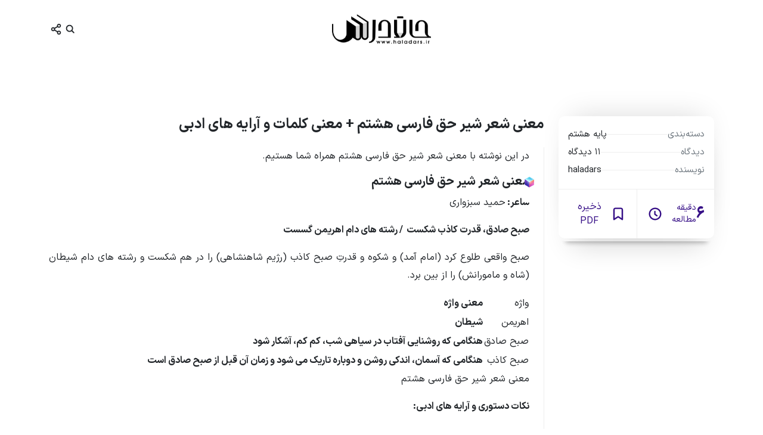

--- FILE ---
content_type: text/html; charset=UTF-8
request_url: https://haladars.ir/%D9%85%D8%B9%D9%86%DB%8C-%D8%B4%D8%B9%D8%B1-%D8%B4%DB%8C%D8%B1-%D8%AD%D9%82-%D9%81%D8%A7%D8%B1%D8%B3%DB%8C-%D9%87%D8%B4%D8%AA%D9%85-%D9%85%D8%B9%D9%86%DB%8C-%DA%A9%D9%84%D9%85%D8%A7%D8%AA-%D9%88/
body_size: 23915
content:
<!DOCTYPE html>
<html dir="rtl" lang="fa-IR" prefix="og: https://ogp.me/ns#">
<head>
	<div class="yn-bnr stick-pos" id="ynpos-16923"></div>

	<!-- Najva Push Notification -->
<script type="text/javascript">
      (function(){
           var now = new Date();
           var version = now.getFullYear().toString() + "0" + now.getMonth() + "0" + now.getDate() +
               "0" + now.getHours();
           var head = document.getElementsByTagName("head")[0];
           var link = document.createElement("link");
           link.rel = "stylesheet";
           link.href = "https://van.najva.com/static/cdn/css/local-messaging.css" + "?v=" + version;
           head.appendChild(link);
           var script = document.createElement("script");
           script.type = "text/javascript";
           script.async = true;
           script.src = "https://van.najva.com/static/js/scripts/haladars-website-25863-72f2b273-606f-4995-b395-e16c5642b4a2.js" + "?v=" + version;
           head.appendChild(script);
           })()
</script>
<!-- END NAJVA PUSH NOTIFICATION -->

<script>
            !function(e,t,n){e.yektanetAnalyticsObject=n,e[n]=e[n]||function(){e[n].q.push(arguments)},e[n].q=e[n].q||[];var a=t.getElementsByTagName("head")[0],r=new Date,c="https://cdn.yektanet.com/superscript/KwJZwXZd/native-haladars.ir-17172/yn_pub.js?v="+r.getFullYear().toString()+"0"+r.getMonth()+"0"+r.getDate()+"0"+r.getHours(),s=t.createElement("link");s.rel="preload",s.as="script",s.href=c,a.appendChild(s);var l=t.createElement("script");l.async=!0,l.src=c,a.appendChild(l)}(window,document,"yektanet");
        </script>
<script>
            !function(e,t,n){e.yektanetAnalyticsObject=n,e[n]=e[n]||function(){e[n].q.push(arguments)},e[n].q=e[n].q||[];var a=t.getElementsByTagName("head")[0],r=new Date,c="https://cdn.yektanet.com/superscript/KwJZwXZd/native-haladars.ir-17172/yn_pub.js?v="+r.getFullYear().toString()+"0"+r.getMonth()+"0"+r.getDate()+"0"+r.getHours(),s=t.createElement("link");s.rel="preload",s.as="script",s.href=c,a.appendChild(s);var l=t.createElement("script");l.async=!0,l.src=c,a.appendChild(l)}(window,document,"yektanet");
        </script>
	
				<script type="text/javascript">
					(function () {
					var now = new Date();
					var head = document.getElementsByTagName('head')[0];
					var script = document.createElement('script');
					script.async = true;
					var script_address = 'https://native-ad-placement-cdn.yektanet.com/static/video_scripts/video-8cb22bdd0b7ba1ab13d742e22eed8da2.js'; script.charset= "utf-8";
					script.src = script_address + '?v=' + now.getFullYear().toString() + '0' + now.getMonth() + '0' + now.getDate() + '0' + now.getHours();
					head.appendChild(script);
		})();
		</script>
	<div class="yn-bnr" id="ynpos-16923"></div>
    <link data-minify="1" rel="stylesheet" href="https://haladars.ir/wp-content/cache/min/1/npm/katex@0.16.11/dist/katex.min.css?ver=1752163598" crossorigin="anonymous">

    <!-- The loading of KaTeX is deferred to speed up page rendering -->
    <script data-minify="1" defer src="https://haladars.ir/wp-content/cache/min/1/npm/katex@0.16.11/dist/katex.min.js?ver=1752163600" crossorigin="anonymous"></script>

    <!-- To automatically render math in text elements, include the auto-render extension: -->
    <script data-minify="1" defer src="https://haladars.ir/wp-content/cache/min/1/npm/katex@0.16.11/dist/contrib/auto-render.min.js?ver=1752163596" crossorigin="anonymous"
        onload="renderMathInElement(document.body);"></script>

	
	<script>
    document.addEventListener("DOMContentLoaded", function() {
        renderMathInElement(document.body, {
            delimiters: [
                {left: '$$', right: '$$', display: true},
                {left: '$', right: '$', display: false},
//                 {left: '\(', right: '\)', display: false},
                {left: '\[', right: '\]', display: true}
            ],
            throwOnError: false
        });
    });
</script>



<meta charset="UTF-8" />
<meta name="google" content="notranslate" />
<meta name="theme-color" content="#371087">
<meta name="apple-mobile-web-app-capable" content="yes">
<meta name="msapplication-navbutton-color" content="#371087">
<meta name="apple-mobile-web-app-status-bar-style" content="#371087">
<meta http-equiv="X-UA-Compatible" content="IE=Edge">
<!-- <meta name="viewport" content="width=device-width, initial-scale=1, maximum-scale=1"> -->
<!-- <meta name="viewport" content="width=device-width, initial-scale=1.0, maximum-scale=10.0, user-scalable=yes"> -->
	<meta name="viewport" content="width=device-width, initial-scale=1">



	<style>img:is([sizes="auto" i], [sizes^="auto," i]) { contain-intrinsic-size: 3000px 1500px }</style>
	
<!-- بهینه‌سازی موتور جستجو توسط Rank Math PRO - https://rankmath.com/ -->
<title>معنی شعر شیر حق فارسی هشتم + معنی کلمات و آرایه های ادبی - حالا درس</title>
<meta name="description" content="معنی شعر شیر حق فارسی هشتم + معنی کلمات و آرایه های ادبی در گام به گام معنی فارسی هشتم پایه هشتم پاسخ به تمامی سوالات مطابق با آخرین تغییرات کتب درسی."/>
<meta name="robots" content="follow, index, max-snippet:-1, max-video-preview:-1, max-image-preview:large"/>
<link rel="canonical" href="https://haladars.ir/%d9%85%d8%b9%d9%86%db%8c-%d8%b4%d8%b9%d8%b1-%d8%b4%db%8c%d8%b1-%d8%ad%d9%82-%d9%81%d8%a7%d8%b1%d8%b3%db%8c-%d9%87%d8%b4%d8%aa%d9%85-%d9%85%d8%b9%d9%86%db%8c-%da%a9%d9%84%d9%85%d8%a7%d8%aa-%d9%88/" />
<meta property="og:locale" content="fa_IR" />
<meta property="og:type" content="article" />
<meta property="og:title" content="معنی شعر شیر حق فارسی هشتم + معنی کلمات و آرایه های ادبی - حالا درس" />
<meta property="og:description" content="معنی شعر شیر حق فارسی هشتم + معنی کلمات و آرایه های ادبی در گام به گام معنی فارسی هشتم پایه هشتم پاسخ به تمامی سوالات مطابق با آخرین تغییرات کتب درسی." />
<meta property="og:url" content="https://haladars.ir/%d9%85%d8%b9%d9%86%db%8c-%d8%b4%d8%b9%d8%b1-%d8%b4%db%8c%d8%b1-%d8%ad%d9%82-%d9%81%d8%a7%d8%b1%d8%b3%db%8c-%d9%87%d8%b4%d8%aa%d9%85-%d9%85%d8%b9%d9%86%db%8c-%da%a9%d9%84%d9%85%d8%a7%d8%aa-%d9%88/" />
<meta property="og:site_name" content="حالا درس" />
<meta property="article:tag" content="معنی فارسی هشتم" />
<meta property="article:section" content="پایه هشتم" />
<meta property="article:published_time" content="2023-03-03T18:30:42+00:00" />
<meta name="twitter:card" content="summary_large_image" />
<meta name="twitter:title" content="معنی شعر شیر حق فارسی هشتم + معنی کلمات و آرایه های ادبی - حالا درس" />
<meta name="twitter:description" content="معنی شعر شیر حق فارسی هشتم + معنی کلمات و آرایه های ادبی در گام به گام معنی فارسی هشتم پایه هشتم پاسخ به تمامی سوالات مطابق با آخرین تغییرات کتب درسی." />
<meta name="twitter:label1" content="نویسنده" />
<meta name="twitter:data1" content="haladars" />
<meta name="twitter:label2" content="زمان خواندن" />
<meta name="twitter:data2" content="کمتر از یک دقیقه" />
<script type="application/ld+json" class="rank-math-schema-pro">{"@context":"https://schema.org","@graph":[{"@type":["Organization","Person"],"@id":"https://haladars.ir/#person","name":"\u062d\u0627\u0644\u0627 \u062f\u0631\u0633","url":"https://haladars.ir"},{"@type":"WebSite","@id":"https://haladars.ir/#website","url":"https://haladars.ir","name":"\u062d\u0627\u0644\u0627 \u062f\u0631\u0633","publisher":{"@id":"https://haladars.ir/#person"},"inLanguage":"fa-IR"},{"@type":"WebPage","@id":"https://haladars.ir/%d9%85%d8%b9%d9%86%db%8c-%d8%b4%d8%b9%d8%b1-%d8%b4%db%8c%d8%b1-%d8%ad%d9%82-%d9%81%d8%a7%d8%b1%d8%b3%db%8c-%d9%87%d8%b4%d8%aa%d9%85-%d9%85%d8%b9%d9%86%db%8c-%da%a9%d9%84%d9%85%d8%a7%d8%aa-%d9%88/#webpage","url":"https://haladars.ir/%d9%85%d8%b9%d9%86%db%8c-%d8%b4%d8%b9%d8%b1-%d8%b4%db%8c%d8%b1-%d8%ad%d9%82-%d9%81%d8%a7%d8%b1%d8%b3%db%8c-%d9%87%d8%b4%d8%aa%d9%85-%d9%85%d8%b9%d9%86%db%8c-%da%a9%d9%84%d9%85%d8%a7%d8%aa-%d9%88/","name":"\u0645\u0639\u0646\u06cc \u0634\u0639\u0631 \u0634\u06cc\u0631 \u062d\u0642 \u0641\u0627\u0631\u0633\u06cc \u0647\u0634\u062a\u0645 + \u0645\u0639\u0646\u06cc \u06a9\u0644\u0645\u0627\u062a \u0648 \u0622\u0631\u0627\u06cc\u0647 \u0647\u0627\u06cc \u0627\u062f\u0628\u06cc - \u062d\u0627\u0644\u0627 \u062f\u0631\u0633","datePublished":"2023-03-03T22:00:42+03:30","dateModified":"2023-03-03T22:00:42+03:30","isPartOf":{"@id":"https://haladars.ir/#website"},"inLanguage":"fa-IR"},{"@type":"Person","@id":"https://haladars.ir/%d9%85%d8%b9%d9%86%db%8c-%d8%b4%d8%b9%d8%b1-%d8%b4%db%8c%d8%b1-%d8%ad%d9%82-%d9%81%d8%a7%d8%b1%d8%b3%db%8c-%d9%87%d8%b4%d8%aa%d9%85-%d9%85%d8%b9%d9%86%db%8c-%da%a9%d9%84%d9%85%d8%a7%d8%aa-%d9%88/#author","name":"haladars","image":{"@type":"ImageObject","@id":"https://secure.gravatar.com/avatar/4bde9562bba4e2c987da2bbc61a91c27b0683e5739d68c6ea2ba53b07c4ccc03?s=96&amp;d=retro&amp;r=g","url":"https://secure.gravatar.com/avatar/4bde9562bba4e2c987da2bbc61a91c27b0683e5739d68c6ea2ba53b07c4ccc03?s=96&amp;d=retro&amp;r=g","caption":"haladars","inLanguage":"fa-IR"}},{"@type":"BlogPosting","headline":"\u0645\u0639\u0646\u06cc \u0634\u0639\u0631 \u0634\u06cc\u0631 \u062d\u0642 \u0641\u0627\u0631\u0633\u06cc \u0647\u0634\u062a\u0645 + \u0645\u0639\u0646\u06cc \u06a9\u0644\u0645\u0627\u062a \u0648 \u0622\u0631\u0627\u06cc\u0647 \u0647\u0627\u06cc \u0627\u062f\u0628\u06cc - \u062d\u0627\u0644\u0627 \u062f\u0631\u0633","keywords":"\u0645\u0639\u0646\u06cc \u0634\u0639\u0631 \u0634\u06cc\u0631 \u062d\u0642 \u0641\u0627\u0631\u0633\u06cc \u0647\u0634\u062a\u0645","datePublished":"2023-03-03T22:00:42+03:30","dateModified":"2023-03-03T22:00:42+03:30","author":{"@id":"https://haladars.ir/%d9%85%d8%b9%d9%86%db%8c-%d8%b4%d8%b9%d8%b1-%d8%b4%db%8c%d8%b1-%d8%ad%d9%82-%d9%81%d8%a7%d8%b1%d8%b3%db%8c-%d9%87%d8%b4%d8%aa%d9%85-%d9%85%d8%b9%d9%86%db%8c-%da%a9%d9%84%d9%85%d8%a7%d8%aa-%d9%88/#author","name":"haladars"},"publisher":{"@id":"https://haladars.ir/#person"},"description":"\u0645\u0639\u0646\u06cc \u0634\u0639\u0631 \u0634\u06cc\u0631 \u062d\u0642 \u0641\u0627\u0631\u0633\u06cc \u0647\u0634\u062a\u0645 + \u0645\u0639\u0646\u06cc \u06a9\u0644\u0645\u0627\u062a \u0648 \u0622\u0631\u0627\u06cc\u0647 \u0647\u0627\u06cc \u0627\u062f\u0628\u06cc \u062f\u0631 \u06af\u0627\u0645 \u0628\u0647 \u06af\u0627\u0645 \u0645\u0639\u0646\u06cc \u0641\u0627\u0631\u0633\u06cc \u0647\u0634\u062a\u0645 \u067e\u0627\u06cc\u0647 \u0647\u0634\u062a\u0645 \u067e\u0627\u0633\u062e \u0628\u0647 \u062a\u0645\u0627\u0645\u06cc \u0633\u0648\u0627\u0644\u0627\u062a \u0645\u0637\u0627\u0628\u0642 \u0628\u0627 \u0622\u062e\u0631\u06cc\u0646 \u062a\u063a\u06cc\u06cc\u0631\u0627\u062a \u06a9\u062a\u0628 \u062f\u0631\u0633\u06cc.","name":"\u0645\u0639\u0646\u06cc \u0634\u0639\u0631 \u0634\u06cc\u0631 \u062d\u0642 \u0641\u0627\u0631\u0633\u06cc \u0647\u0634\u062a\u0645 + \u0645\u0639\u0646\u06cc \u06a9\u0644\u0645\u0627\u062a \u0648 \u0622\u0631\u0627\u06cc\u0647 \u0647\u0627\u06cc \u0627\u062f\u0628\u06cc - \u062d\u0627\u0644\u0627 \u062f\u0631\u0633","@id":"https://haladars.ir/%d9%85%d8%b9%d9%86%db%8c-%d8%b4%d8%b9%d8%b1-%d8%b4%db%8c%d8%b1-%d8%ad%d9%82-%d9%81%d8%a7%d8%b1%d8%b3%db%8c-%d9%87%d8%b4%d8%aa%d9%85-%d9%85%d8%b9%d9%86%db%8c-%da%a9%d9%84%d9%85%d8%a7%d8%aa-%d9%88/#richSnippet","isPartOf":{"@id":"https://haladars.ir/%d9%85%d8%b9%d9%86%db%8c-%d8%b4%d8%b9%d8%b1-%d8%b4%db%8c%d8%b1-%d8%ad%d9%82-%d9%81%d8%a7%d8%b1%d8%b3%db%8c-%d9%87%d8%b4%d8%aa%d9%85-%d9%85%d8%b9%d9%86%db%8c-%da%a9%d9%84%d9%85%d8%a7%d8%aa-%d9%88/#webpage"},"inLanguage":"fa-IR","mainEntityOfPage":{"@id":"https://haladars.ir/%d9%85%d8%b9%d9%86%db%8c-%d8%b4%d8%b9%d8%b1-%d8%b4%db%8c%d8%b1-%d8%ad%d9%82-%d9%81%d8%a7%d8%b1%d8%b3%db%8c-%d9%87%d8%b4%d8%aa%d9%85-%d9%85%d8%b9%d9%86%db%8c-%da%a9%d9%84%d9%85%d8%a7%d8%aa-%d9%88/#webpage"}}]}</script>
<!-- /افزونه سئو ورپرس Rank Math -->


<link rel="preload" href="https://haladars.ir/wp-content/themes/haladars//assets/media/sansx/Regular.woff2" as="font" type="font/woff2" crossorigin>
<style id='rank-math-toc-block-style-inline-css' type='text/css'>
.wp-block-rank-math-toc-block nav ol{counter-reset:item}.wp-block-rank-math-toc-block nav ol li{display:block}.wp-block-rank-math-toc-block nav ol li:before{content:counters(item, ".") ". ";counter-increment:item}

</style>
<style id='akismet-widget-style-inline-css' type='text/css'>

			.a-stats {
				--akismet-color-mid-green: #357b49;
				--akismet-color-white: #fff;
				--akismet-color-light-grey: #f6f7f7;

				max-width: 350px;
				width: auto;
			}

			.a-stats * {
				all: unset;
				box-sizing: border-box;
			}

			.a-stats strong {
				font-weight: 600;
			}

			.a-stats a.a-stats__link,
			.a-stats a.a-stats__link:visited,
			.a-stats a.a-stats__link:active {
				background: var(--akismet-color-mid-green);
				border: none;
				box-shadow: none;
				border-radius: 8px;
				color: var(--akismet-color-white);
				cursor: pointer;
				display: block;
				font-family: -apple-system, BlinkMacSystemFont, 'Segoe UI', 'Roboto', 'Oxygen-Sans', 'Ubuntu', 'Cantarell', 'Helvetica Neue', sans-serif;
				font-weight: 500;
				padding: 12px;
				text-align: center;
				text-decoration: none;
				transition: all 0.2s ease;
			}

			/* Extra specificity to deal with TwentyTwentyOne focus style */
			.widget .a-stats a.a-stats__link:focus {
				background: var(--akismet-color-mid-green);
				color: var(--akismet-color-white);
				text-decoration: none;
			}

			.a-stats a.a-stats__link:hover {
				filter: brightness(110%);
				box-shadow: 0 4px 12px rgba(0, 0, 0, 0.06), 0 0 2px rgba(0, 0, 0, 0.16);
			}

			.a-stats .count {
				color: var(--akismet-color-white);
				display: block;
				font-size: 1.5em;
				line-height: 1.4;
				padding: 0 13px;
				white-space: nowrap;
			}
		
</style>
<link data-minify="1" rel='stylesheet' id='bootstrap-css' href='https://haladars.ir/wp-content/cache/min/1/wp-content/themes/haladars/assets/css/bootstrap.css?ver=1752163598' type='text/css' media='all' />
<link data-minify="1" rel='stylesheet' id='stylesheet-css' href='https://haladars.ir/wp-content/cache/min/1/wp-content/themes/haladars/assets/css/stylesheet.css?ver=1752163598' type='text/css' media='all' />
<script type="text/javascript" src="https://haladars.ir/wp-content/themes/haladars/assets/js/vendor/jquery.min.js" id="jquery-js" data-rocket-defer defer></script>
<link rel='shortlink' href='https://haladars.ir/?p=24467' />
<link rel="icon" href="https://haladars.ir/wp-content/uploads/2024/06/cropped-fav-32x32.png" sizes="32x32" />
<link rel="icon" href="https://haladars.ir/wp-content/uploads/2024/06/cropped-fav-192x192.png" sizes="192x192" />
<link rel="apple-touch-icon" href="https://haladars.ir/wp-content/uploads/2024/06/cropped-fav-180x180.png" />
<meta name="msapplication-TileImage" content="https://haladars.ir/wp-content/uploads/2024/06/cropped-fav-270x270.png" />
<meta name="generator" content="WP Rocket 3.18.3" data-wpr-features="wpr_defer_js wpr_minify_js wpr_minify_css wpr_desktop" /></head>

<body class="rtl">



<!--[if lte IE 8]><p class="alert alert-danger rounded-0 position-fixed bottom-0" role="alert">‫ <strong>مرورگر قدیمی!</strong> این وب سایت قابلیت های محدودی را در این مرورگر ارائه خواهد کرد. ما فقط نسخه های جدید مرورگرهای بزرگ مانند کروم، فایرفاکس، سافاری، و Edge را پیشنهاد میکنیم.</p><![endif]-->

<svg xmlns="http://www.w3.org/2000/svg" class="d-none">
	<symbol id="icon-search" fill="currentColor" fill-rule="evenodd" clip-rule="evenodd" viewBox="0 0 24 24"><path d="M6.00591 10.4961C6.00591 8.01109 8.02091 5.99609 10.5059 5.99609C12.9899 5.99609 15.0059 8.01109 15.0059 10.4961C15.0059 12.9811 12.9899 14.9961 10.5059 14.9961C8.02091 14.9961 6.00591 12.9811 6.00591 10.4961ZM19.0749 17.6601L15.7429 14.3291C16.5329 13.2531 17.0059 11.9301 17.0059 10.4961C17.0059 6.91209 14.0899 3.99609 10.5059 3.99609C6.92091 3.99609 4.00591 6.91209 4.00591 10.4961C4.00591 14.0801 6.92091 16.9961 10.5059 16.9961C11.9349 16.9961 13.2539 16.5271 14.3279 15.7421L17.6609 19.0741C17.8569 19.2691 18.1119 19.3671 18.3679 19.3671C18.6239 19.3671 18.8799 19.2691 19.0749 19.0741C19.4659 18.6841 19.4659 18.0511 19.0749 17.6601Z"/></symbol>

			<symbol id="icon-comment" fill="currentColor" fill-rule="evenodd" clip-rule="evenodd" viewBox="0 0 24 24"><path d="M19 16C19.552 16 20 15.551 20 15V5C20 4.449 19.552 4 19 4H5C4.448 4 4 4.449 4 5V18.586L6.293 16.293C6.48 16.105 6.734 16 7 16H19ZM5 2H19C20.654 2 22 3.346 22 5V15C22 16.654 20.654 18 19 18H7.414L4.561 20.854C4.272 21.141 3.891 21.293 3.501 21.293C3.308 21.293 3.112 21.256 2.926 21.179C2.363 20.945 2 20.401 2 19.793V5C2 3.346 3.346 2 5 2ZM10.75 10C10.75 9.31 11.31 8.75 12 8.75C12.69 8.75 13.25 9.31 13.25 10C13.25 10.69 12.69 11.25 12 11.25C11.31 11.25 10.75 10.69 10.75 10ZM7.5 8.75C6.81 8.75 6.25 9.31 6.25 10C6.25 10.69 6.81 11.25 7.5 11.25C8.19 11.25 8.75 10.69 8.75 10C8.75 9.31 8.19 8.75 7.5 8.75ZM15.25 10C15.25 9.31 15.81 8.75 16.5 8.75C17.19 8.75 17.75 9.31 17.75 10C17.75 10.69 17.19 11.25 16.5 11.25C15.81 11.25 15.25 10.69 15.25 10Z"></path></symbol>
		<symbol id="icon-clock" fill="currentColor" fill-rule="evenodd" clip-rule="evenodd" viewBox="0 0 24 24"><path d="M5 12C5 15.866 8.134 19 12 19C15.866 19 19 15.866 19 12C19 8.134 15.866 5 12 5C8.134 5 5 8.134 5 12ZM3 12C3 7.037 7.037 3 12 3C16.963 3 21 7.037 21 12C21 16.962 16.963 21 12 21C7.037 21 3 16.962 3 12ZM12.707 8.4944V11.9844L15.168 13.7714C15.437 13.9664 15.58 14.2724 15.58 14.5814C15.58 14.7854 15.518 14.9904 15.39 15.1674C15.193 15.4374 14.889 15.5804 14.579 15.5804C14.376 15.5804 14.17 15.5184 13.992 15.3894L11.119 13.3034C11.11 13.2964 11.1038 13.2874 11.0975 13.2784C11.0912 13.2694 11.085 13.2604 11.076 13.2534C10.994 13.1844 10.929 13.1024 10.871 13.0104C10.8626 12.9961 10.8526 12.9831 10.8427 12.9701C10.829 12.9522 10.8153 12.9343 10.806 12.9134C10.746 12.7844 10.707 12.6454 10.707 12.4944V8.4944C10.707 7.9424 11.154 7.4944 11.707 7.4944C12.26 7.4944 12.707 7.9424 12.707 8.4944Z"></path></symbol>
		<symbol id="icon-bookmark" fill="currentColor" fill-rule="evenodd" clip-rule="evenodd" viewBox="0 0 24 24"><path d="M17.001 18.1318L12.555 15.1678C12.387 15.0558 12.193 14.9998 12 14.9998C11.807 14.9998 11.613 15.0558 11.445 15.1678L6.999 18.1318V5.99982C6.999 5.44882 7.447 4.99982 7.999 4.99982H16.001C16.553 4.99982 17.001 5.44882 17.001 5.99982V18.1318ZM16.001 2.99982H7.999C6.345 2.99982 4.999 4.34582 4.999 5.99982V19.9998C4.999 20.3688 5.202 20.7078 5.527 20.8818C5.852 21.0558 6.248 21.0368 6.554 20.8318L12 17.2018L17.446 20.8318C17.613 20.9438 17.807 20.9998 18.001 20.9998C18.163 20.9998 18.325 20.9608 18.473 20.8818C18.798 20.7078 19.001 20.3688 19.001 19.9998V5.99982C19.001 4.34582 17.655 2.99982 16.001 2.99982Z"></path></symbol>
		<symbol id="icon-heart" fill="currentColor" fill-rule="evenodd" clip-rule="evenodd" viewBox="0 0 24 24"><path d="M8 6a4 4 0 0 0-4 4c0 5 6.2 9.2 8 10.3 1.8-1.1 8-5.4 8-10.2a4 4 0 0 0-7.2-2.6 1 1 0 0 1-1.6 0A4 4 0 0 0 8 6Zm4 16.5a1 1 0 0 1-.5-.1C11 22.2 2 16.9 2 10a6 6 0 0 1 10-4.6A6 6 0 0 1 22 10c0 6.8-9.1 12-9.5 12.3a1 1 0 0 1-.5.1Z"/></symbol>
		<symbol id="icon-thumb-up" fill="currentColor" fill-rule="evenodd" clip-rule="evenodd" viewBox="0 0 24 24"><path d="M17.9843 18.4509L21.5283 11.4519C21.7573 11.0009 21.5773 10.6189 21.4883 10.4759C21.4003 10.3329 21.1413 9.99987 20.6363 9.99987H14.4763C14.1753 9.99987 13.8903 9.86487 13.7013 9.63087C13.5103 9.39787 13.4363 9.09087 13.4973 8.79687L14.3523 4.67587C14.4053 4.42287 14.2473 4.30087 14.1473 4.24987C14.1013 4.22687 14.0353 4.20287 13.9613 4.20287C13.8743 4.20287 13.7773 4.23487 13.6843 4.33687L9.2553 9.27487C9.0903 9.45787 9.0003 9.69587 9.0003 9.94187V17.9999C9.0003 18.5519 9.4473 18.9999 10.0003 18.9999H17.0913C17.4683 18.9999 17.8143 18.7879 17.9843 18.4509ZM15.7053 7.99987H20.6343C21.2193 7.99987 21.8133 8.13287 22.2903 8.47187C23.6223 9.42187 23.9783 11.0429 23.3133 12.3549L19.7203 19.4499C19.2393 20.3999 18.2633 20.9999 17.1973 20.9999H9.8283C8.2663 20.9999 7.0003 19.7329 7.0003 18.1709V9.94187C7.0003 9.19987 7.2723 8.48787 7.7683 7.93687L12.1963 3.00187C13.1223 1.96987 14.7223 1.89787 15.7913 3.02087C16.3043 3.56087 16.4643 4.35187 16.3113 5.08087L15.7053 7.99987ZM2 11.4998V18.4998C2 18.7758 2.224 18.9998 2.5 18.9998H3.501C3.777 18.9998 4.001 18.7758 4.001 18.4998L4 11.4998C4 11.2238 3.776 10.9998 3.5 10.9998H2.5C2.224 10.9998 2 11.2238 2 11.4998ZM2 8.99977H4C5.104 8.99977 6 9.89577 6 10.9998V18.9998C6 20.1038 5.104 20.9998 4 20.9998H2C0.896 20.9998 0 20.1038 0 18.9998V10.9998C0 9.89577 0.896 8.99977 2 8.99977Z"></path></symbol>
		<symbol id="icon-thumb-down" fill="currentColor" fill-rule="evenodd" clip-rule="evenodd" viewBox="0 0 24 24"><path  d="M6.0157 5.549L2.4717 12.548C2.2427 12.999 2.4227 13.381 2.5117 13.524C2.5997 13.667 2.8587 14 3.3637 14H9.5237C9.8247 14 10.1097 14.135 10.2987 14.369C10.4897 14.602 10.5637 14.909 10.5027 15.203L9.6477 19.324C9.5947 19.577 9.7527 19.699 9.8527 19.75C9.8987 19.773 9.9647 19.797 10.0387 19.797C10.1257 19.797 10.2227 19.765 10.3157 19.663L14.7447 14.725C14.9097 14.542 14.9997 14.304 14.9997 14.058V6C14.9997 5.448 14.5527 5 13.9997 5H6.9087C6.5317 5 6.1857 5.212 6.0157 5.549ZM8.2947 16H3.3657C2.7807 16 2.1867 15.867 1.7097 15.528C0.377701 14.578 0.021701 12.957 0.686701 11.645L4.2797 4.55C4.7607 3.6 5.7367 3 6.8027 3H14.1717C15.7337 3 16.9997 4.267 16.9997 5.829V14.058C16.9997 14.8 16.7277 15.512 16.2317 16.063L11.8037 20.998C10.8777 22.03 9.2777 22.102 8.2087 20.979C7.6957 20.439 7.5357 19.648 7.6887 18.919L8.2947 16ZM22 12.5001V5.5001C22 5.2241 21.776 5.0001 21.5 5.0001H20.499C20.223 5.0001 19.999 5.2241 19.999 5.5001L20 12.5001C20 12.7761 20.224 13.0001 20.5 13.0001H21.5C21.776 13.0001 22 12.7761 22 12.5001ZM22 15.0001H20C18.896 15.0001 18 14.1041 18 13.0001V5.0001C18 3.8961 18.896 3.0001 20 3.0001H22C23.104 3.0001 24 3.8961 24 5.0001V13.0001C24 14.1041 23.104 15.0001 22 15.0001Z"></path></symbol>
		<symbol id="icon-reply" fill="currentColor" viewBox="0 0 24 24"><path d="M19.93 20.2099C19.6 20.2099 19.28 20.0399 19.09 19.7499C16.7 16.0399 14.32 15.5699 12 15.5099V17.3299C12 18.1399 11.52 18.8699 10.77 19.1799C10.02 19.4899 9.16 19.3199 8.59 18.7499L3.26 13.4199C2.48 12.6399 2.48 11.3699 3.26 10.5899L8.59 5.25992C9.23 4.61992 10.23 4.47992 11.03 4.95992C11.66 5.32992 12 6.05992 12 6.79992V8.54992C16.32 8.93992 20.93 11.8799 20.93 19.2099C20.93 19.6499 20.64 20.0399 20.21 20.1699C20.12 20.1899 20.02 20.2099 19.93 20.2099ZM9.57 7.09992L5.02 11.6499C4.82 11.8499 4.82 12.1599 5.02 12.3599L9.57 16.9099C9.73 17.0599 10 16.9499 10 16.7199V14.4999C10 13.9499 10.44 13.4999 11 13.4999C13.12 13.4999 15.85 13.4999 18.53 15.9499C17.14 10.9499 12.57 10.4999 11 10.4999C10.45 10.4999 10 10.0499 10 9.49992V7.27992C10 7.04992 9.73 6.93992 9.57 7.09992Z"></path></symbol>
		<symbol id="icon-user" fill="currentColor" viewBox="0 0 24 24"><path d="M14 7C14 5.897 13.103 5 12 5C10.897 5 10 5.897 10 7C10 8.103 10.897 9 12 9C13.103 9 14 8.103 14 7ZM16 7C16 9.206 14.206 11 12 11C9.794 11 8 9.206 8 7C8 4.794 9.794 3 12 3C14.206 3 16 4.794 16 7ZM6 18C6 18.551 6.448 19 7 19H17C17.552 19 18 18.551 18 18C18 16.346 16.654 15 15 15H9C7.346 15 6 16.346 6 18ZM9 13H15C17.757 13 20 15.243 20 18C20 19.654 18.654 21 17 21H7C5.346 21 4 19.654 4 18C4 15.243 6.243 13 9 13Z"/></symbol>
	
	<symbol id="icon-share" fill="currentColor" fill-rule="evenodd" clip-rule="evenodd" viewBox="0 0 24 24"><path d="M17.333 20C16.414 20 15.667 19.237 15.667 18.3C15.667 17.992 15.754 17.708 15.895 17.458C15.896 17.455 15.899 17.453 15.901 17.449C15.903 17.445 15.903 17.441 15.905 17.437C16.196 16.938 16.724 16.6 17.333 16.6C18.252 16.6 19 17.363 19 18.3C19 19.237 18.252 20 17.333 20ZM6.667 13.7C5.748 13.7 5 12.938 5 12C5 11.062 5.748 10.3 6.667 10.3C7.586 10.3 8.333 11.062 8.333 12C8.333 12.938 7.586 13.7 6.667 13.7ZM17.333 4C18.252 4 19 4.763 19 5.7C19 6.637 18.252 7.4 17.333 7.4C16.414 7.4 15.667 6.637 15.667 5.7C15.667 4.763 16.414 4 17.333 4ZM17.333 14.6C16.349 14.6 15.458 14.999 14.799 15.638L10.203 12.926C10.279 12.628 10.333 12.322 10.333 12C10.333 11.678 10.279 11.372 10.202 11.074L14.796 8.36C15.455 9.001 16.348 9.4 17.333 9.4C19.355 9.4 21 7.74 21 5.7C21 3.66 19.355 2 17.333 2C15.312 2 13.667 3.66 13.667 5.7C13.667 6.022 13.721 6.329 13.798 6.626L9.205 9.34C8.545 8.699 7.653 8.3 6.667 8.3C4.645 8.3 3 9.959 3 12C3 14.041 4.645 15.7 6.667 15.7C7.653 15.7 8.546 15.301 9.205 14.659L13.799 17.37C13.722 17.668 13.667 17.977 13.667 18.3C13.667 20.34 15.312 22 17.333 22C19.355 22 21 20.34 21 18.3C21 16.26 19.355 14.6 17.333 14.6Z"/></symbol>
	<symbol id="icon-clipboard" fill="currentColor" viewBox="0 0 24 24"><path d="M18 2H14.82C14.4 0.84 13.3 0 12 0C10.7 0 9.6 0.84 9.18 2H6C4.35 2 3 3.35 3 5V19C3 20.65 4.35 22 6 22H18C19.65 22 21 20.65 21 19V5C21 3.35 19.65 2 18 2ZM13 3C13 3.55 12.55 4 12 4C11.45 4 11 3.55 11 3C11 2.45 11.45 2 12 2C12.55 2 13 2.45 13 3ZM19 19C19 19.55 18.55 20 18 20H6C5.45 20 5 19.55 5 19V5C5 4.45 5.45 4 6 4H7V6C7 6.55 7.45 7 8 7H16C16.55 7 17 6.55 17 6V4H18C18.55 4 19 4.45 19 5V19Z"/></symbol>
	<symbol id="icon-chevron-up" fill="currentColor" viewBox="0 0 24 24"><path d="M17.293 13.284L12.71 8.701C12.317 8.308 11.683 8.308 11.29 8.701L6.707 13.284C6.314 13.676 6.314 14.311 6.707 14.703C6.902 14.9 7.159 14.997 7.416 14.997C7.673 14.997 7.93 14.9 8.126 14.703L12 10.829L15.874 14.703C16.07 14.9 16.327 14.997 16.584 14.997C16.841 14.997 17.098 14.9 17.293 14.703C17.686 14.311 17.686 13.676 17.293 13.284Z" /></symbol>

	<symbol id="social-fb" viewBox="0 0 32 32" fill="currentColor"><path d="M31.999 9.333v13.333c-0.006 5.152-4.182 9.328-9.334 9.332h-13.334c-5.151-0.007-9.325-4.181-9.331-9.332v-13.334c0.006-5.151 4.18-9.325 9.33-9.332h13.334c5.153 0.005 9.328 4.18 9.334 9.332v0.001zM14.665 29.334h2.668v-5.335c0.001-0.735 0.597-1.331 1.332-1.332h4.332l0.778-2.667h-5.111c-0.736-0.001-1.332-0.598-1.332-1.334v0-3.999c0-1.471 1.196-2.668 2.668-2.668h3.999v-2.663h-5.333c-2.209 0.001-3.999 1.791-4.001 3.999v5.334c0 0.737-0.597 1.334-1.334 1.334v0h-2.663v2.667h2.667c0.737 0 1.334 0.597 1.334 1.334v0zM29.332 9.333c-0.004-3.681-2.987-6.664-6.667-6.668h-13.334c-3.68 0.005-6.662 2.987-6.666 6.667v13.334c0.004 3.68 2.986 6.663 6.665 6.668h2.669v-4.003h-2.668c-0.736 0-1.333-0.596-1.334-1.332v-5.333c0-0.737 0.597-1.334 1.334-1.334v0h2.668v-3.997c0.004-3.68 2.986-6.662 6.665-6.666h6.666c0.737 0 1.334 0.597 1.334 1.334v0 5.332c0 0.737-0.597 1.334-1.334 1.334v0h-5.333v2.667h4.668c1.104 0.002 1.999 0.898 1.999 2.003 0 0.229-0.038 0.449-0.109 0.653l0.004-0.014-1.282 4.398c-0.167 0.559-0.676 0.959-1.279 0.96h-4.001v4.001h2.668c3.68-0.005 6.662-2.987 6.666-6.667v-0z"/></symbol>
	<symbol id="social-ig" viewBox="0 0 32 32" fill="currentColor"><path d="M31.999 9.336v13.331c-0.006 5.152-4.181 9.326-9.332 9.331h-13.332c-5.152-0.004-9.329-4.179-9.334-9.33v-13.33c0.005-5.153 4.181-9.33 9.334-9.334h13.332c5.151 0.007 9.325 4.181 9.331 9.332v0.001zM29.331 9.336c-0.004-3.68-2.985-6.662-6.664-6.667h-13.332c-3.681 0.004-6.664 2.987-6.667 6.668v13.332c0.005 3.679 2.987 6.661 6.666 6.665h13.332c3.679-0.005 6.66-2.986 6.665-6.664v-0zM23.332 16c-0.005 4.047-3.285 7.327-7.331 7.332h-0c-4.047-0.005-7.327-3.285-7.332-7.331v-0c0.005-4.047 3.285-7.327 7.331-7.332h0c4.047 0.005 7.327 3.285 7.332 7.331v0zM20.665 16c-0.003-2.575-2.090-4.663-4.665-4.666h-0c-2.575 0.003-4.663 2.090-4.666 4.665v0c0.002 2.576 2.089 4.664 4.665 4.667h0c2.576-0.003 4.664-2.091 4.666-4.667v-0zM26.665 7.335c0 1.104-0.897 2.001-1.999 2.001-1.070-0.046-1.919-0.924-1.919-2.001s0.85-1.955 1.915-2.001l0.004-0c1.102 0 1.999 0.899 1.999 2.001z"/></symbol>
	<symbol id="social-ap" viewBox="0 0 32 32" fill="currentColor"><path d="M27.304 4.696c-2.956-2.956-7.13-4.695-11.304-4.695-4.348 0-8.348 1.739-11.304 4.695s-4.695 7.13-4.695 11.304 1.739 8.348 4.695 11.304c3.13 3.13 7.304 4.695 11.304 4.695s8.174-1.565 11.304-4.695c2.956-2.956 4.695-7.13 4.695-11.304s-1.565-8.348-4.695-11.304zM25.391 25.565c-5.217 5.217-13.739 5.217-18.956 0-2.609-2.609-4-5.913-4-9.391 0-3.652 1.391-6.956 4-9.391 2.609-2.609 5.913-4 9.391-4 3.652 0 6.956 1.391 9.391 4 2.609 2.609 4 5.913 4 9.391 0.174 3.478-1.217 6.782-3.826 9.391zM22.261 9.218c-2.087 0-3.826 1.739-3.826 3.826s1.739 3.826 3.826 3.826 3.826-1.739 3.826-3.826-1.739-3.826-3.826-3.826zM10.261 15.826c-2.087 0-3.826 1.739-3.826 3.826s1.739 3.826 3.826 3.826c2.087 0 3.826-1.739 3.826-3.826s-1.739-3.826-3.826-3.826zM19.826 18.087c-2.087 0-3.826 1.739-3.826 3.826s1.739 3.826 3.826 3.826c2.087 0 3.826-1.739 3.826-4s-1.739-3.652-3.826-3.652zM17.913 16c0-0.87-0.696-1.565-1.565-1.565s-1.565 0.696-1.565 1.565c0 0.87 0.696 1.565 1.565 1.565s1.565-0.696 1.565-1.565zM13.218 14.087c2.087 0 3.826-1.739 3.826-3.826s-1.739-3.826-3.826-3.826-3.826 1.739-3.826 3.826 1.739 3.826 3.826 3.826z"/></symbol>
	<symbol id="social-in" viewBox="0 0 32 32" fill="currentColor"><path d="M31.999 9.333v13.333c-0.006 5.152-4.182 9.328-9.334 9.332h-13.334c-5.151-0.007-9.325-4.181-9.331-9.332v-13.334c0.006-5.151 4.18-9.325 9.33-9.332h13.334c5.153 0.005 9.328 4.18 9.334 9.332v0.001zM29.332 9.333c-0.004-3.681-2.987-6.664-6.667-6.668h-13.334c-3.68 0.005-6.662 2.987-6.666 6.667v13.334c0.004 3.68 2.986 6.663 6.665 6.668h13.334c3.681-0.004 6.664-2.987 6.668-6.667v-0zM11.998 13.999v10c-0.027 0.716-0.613 1.286-1.333 1.286s-1.307-0.57-1.333-1.284l-0-0.002v-10c0-0.737 0.597-1.334 1.334-1.334s1.334 0.597 1.334 1.334v0zM23.999 18v5.999c-0.027 0.716-0.613 1.286-1.333 1.286s-1.307-0.57-1.333-1.284l-0-0.002v-5.999c0-0.737-0.597-1.334-1.334-1.334v0h-1.334c-0.736 0.001-1.332 0.598-1.332 1.334v0 5.999c-0.027 0.716-0.613 1.286-1.333 1.286s-1.307-0.57-1.333-1.284l-0-0.002v-10c0-0.737 0.597-1.334 1.334-1.334s1.334 0.597 1.334 1.334v0 0.234c0.416-0.147 0.865-0.234 1.332-0.234h1.334c2.208 0.003 3.997 1.793 3.999 4.001v0zM12.667 8.666c0 1.105-0.896 2.001-2.001 2.001s-2.001-0.896-2.001-2.001v0c0-1.105 0.896-2.001 2.001-2.001s2.001 0.896 2.001 2.001v0z"/></symbol>
	<symbol id="social-tg" viewBox="0 0 32 32" fill="currentColor"><path d="M27.313 4.691c2.895 2.879 4.687 6.865 4.687 11.269 0 0.015-0 0.030-0 0.045v-0.002c0 4.274-1.663 8.292-4.687 11.314-2.887 2.89-6.877 4.678-11.284 4.678-0.010 0-0.020 0-0.030-0h0.001c-4.098 0-8.195-1.559-11.314-4.678-2.894-2.879-4.685-6.865-4.685-11.269 0-0.016 0-0.032 0-0.048v0.002c0-4.274 1.663-8.291 4.687-11.312 2.879-2.895 6.864-4.687 11.269-4.687 0.015 0 0.031 0 0.046 0h-0.002c4.274 0 8.291 1.663 11.314 4.687zM25.428 25.433c2.412-2.401 3.905-5.724 3.905-9.396 0-0.012 0-0.023-0-0.035v0.002c0-3.561-1.386-6.908-3.905-9.427-2.4-2.412-5.723-3.905-9.394-3.905-0.012 0-0.023 0-0.035 0h0.002c-0.010-0-0.021-0-0.033-0-3.671 0-6.994 1.493-9.394 3.905l-0.001 0.001c-2.412 2.4-3.905 5.722-3.905 9.393 0 0.012 0 0.024 0 0.036v-0.002c0 3.562 1.386 6.91 3.905 9.429 5.198 5.198 13.657 5.198 18.855 0zM19.292 9.26c0.289-0.119 0.624-0.188 0.976-0.188 0.735 0 1.4 0.301 1.877 0.787l0 0c0.757 0.759 0.988 1.854 0.599 2.852l-4.084 10.5c-0.407 1.043-1.369 1.7-2.478 1.7h-0.121c-1.162-0.040-2.129-0.827-2.44-1.894l-0.005-0.019-1.048-3.564-3.562-1.047c-1.086-0.316-1.873-1.284-1.913-2.442l-0-0.004c-0.002-0.041-0.004-0.089-0.004-0.137 0-1.119 0.699-2.075 1.684-2.456l0.018-0.006zM20.257 11.745l-10.5 4.084 3.502 1.029 0.854-0.854c0.238-0.226 0.561-0.365 0.916-0.365 0.737 0 1.334 0.597 1.334 1.334 0 0.355-0.139 0.677-0.364 0.916l0.001-0.001-0.854 0.854 1.029 3.503z"/></symbol>
	<symbol id="social-tw" viewBox="0 0 32 32" fill="currentColor"><path d="M31.999 9.335v13.332c-0.006 5.152-4.181 9.327-9.333 9.332h-13.334c-5.151-0.006-9.326-4.18-9.332-9.331v-13.331c0.005-5.152 4.179-9.328 9.331-9.335h13.334c5.152 0.007 9.326 4.182 9.332 9.333v0.001zM29.331 9.335c-0.004-3.68-2.985-6.662-6.665-6.667h-13.334c-3.68 0.005-6.662 2.988-6.665 6.668v13.332c0.005 3.679 2.986 6.66 6.665 6.665h13.334c3.679-0.005 6.66-2.986 6.665-6.665v-0zM23.998 22.667c-0.002 2.208-1.792 3.998-4 3.999h-5.333c-3.679-0.005-6.66-2.986-6.665-6.665v-10.668c0.003-2.207 1.791-3.996 3.998-3.999h0c1.979 0 3.626 1.445 3.945 3.333h1.388c2.209 0 4 1.79 4.002 3.999v0c-0.001 2.21-1.792 4-4.002 4h-1.334v1.999h4.002c2.209 0.002 3.999 1.793 3.999 4.002v0zM21.33 22.667c0-0.736-0.596-1.333-1.332-1.334h-3.999c-1.473 0-2.667-1.194-2.668-2.666v-3.332c0-0.737 0.597-1.334 1.334-1.334v0h2.668c0.737 0 1.334-0.597 1.334-1.334s-0.597-1.334-1.334-1.334v0h-2.668c-0.736 0-1.333-0.596-1.334-1.332v-0.664c-0.037-0.707-0.619-1.266-1.332-1.266s-1.295 0.559-1.332 1.263l-0 0.003v10.666c0.002 2.208 1.791 3.997 3.999 3.999h5.333c0.736 0 1.333-0.596 1.334-1.332v-0z"/></symbol>
	<symbol id="social-wa" viewBox="0 0 32 32" fill="currentColor"><path d="M23.866 19.133c0.449 0.45 0.655 1.065 0.567 1.693-0.087 0.627-0.454 1.162-1.008 1.471l-2.746 1.524c-0.373 0.213-0.819 0.338-1.295 0.338-0.568 0-1.094-0.178-1.525-0.482l0.008 0.006-1.958-1.356c-0.444-0.305-0.866-0.62-1.285-0.958l-0.021-0.017c-1.483-1.182-2.785-2.484-3.929-3.918l-0.038-0.049c-0.341-0.423-0.658-0.849-0.968-1.299l-1.351-1.954c-0.299-0.423-0.477-0.949-0.477-1.517 0-0.476 0.126-0.923 0.345-1.309l-0.007 0.013 1.524-2.744c0.307-0.554 0.842-0.922 1.469-1.010s1.244 0.12 1.691 0.566l2.204 2.204c1.299 1.299 1.299 3.413 0 4.712l-1.583 1.585c0.589 0.665 1.218 1.296 1.885 1.885l1.585-1.583c1.299-1.299 3.413-1.299 4.712 0zM13.182 12.217l-1.576-1.576-1.097 1.971 1.318 1.904 1.355-1.355c0.121-0.121 0.195-0.288 0.195-0.472s-0.075-0.351-0.195-0.472l0 0zM21.359 20.394l-1.578-1.578c-0.121-0.12-0.287-0.194-0.471-0.194s-0.35 0.074-0.471 0.194l-1.355 1.355 1.904 1.32zM27.324 4.672c6.233 6.24 6.233 16.39 0 22.628-2.894 2.902-6.896 4.698-11.318 4.698h-0c-0.001 0-0.003 0-0.005 0-3.165 0-6.114-0.923-8.592-2.515l0.063 0.038-4.605 2.269c-0.25 0.122-0.544 0.193-0.854 0.193-0.552 0-1.051-0.225-1.411-0.588l-0-0c-0.363-0.361-0.587-0.86-0.587-1.411 0-0.31 0.071-0.603 0.197-0.865l-0.005 0.012 2.269-4.606c-1.553-2.419-2.475-5.372-2.475-8.539 0-4.419 1.795-8.419 4.695-11.31l0-0c6.237-6.233 16.388-6.235 22.625 0zM25.441 25.416c5.192-5.197 5.192-13.658-0.002-18.857-5.201-5.192-13.66-5.192-18.859 0-2.418 2.41-3.913 5.744-3.913 9.427 0 2.875 0.912 5.538 2.462 7.714l-0.028-0.041c0.281 0.398 0.321 0.918 0.106 1.358l-1.725 3.499 3.499-1.727c0.172-0.087 0.375-0.138 0.59-0.138 0.287 0 0.554 0.091 0.771 0.246l-0.004-0.003c2.136 1.523 4.798 2.435 7.674 2.435 3.684 0 7.018-1.496 9.427-3.914l0-0z"/></symbol>
</svg> 

<header id="siteHead" class="d-print-none">
	<div class="container">
		<div class="row align-items-center">
			<div class="col-2 col-md-1 col-lg-5">
				<button class="btn btn-icon p-0 d-lg-none" type="button" data-bs-toggle="offcanvas" data-bs-target="#offcanvasMenu" aria-controls="offcanvasMenu" aria-label="فهرست"><svg width="24" height="24" xmlns="http://www.w3.org/2000/svg" viewBox="0 0 24 24" fill="currentColor" fill-rule="evenodd" clip-rule="evenodd"><path d="M20 7.98047H4C3.447 7.98047 3 7.53247 3 6.98047C3 6.42847 3.447 5.98047 4 5.98047H20C20.553 5.98047 21 6.42847 21 6.98047C21 7.53247 20.553 7.98047 20 7.98047ZM20 11H4C3.447 11 3 11.448 3 12C3 12.552 3.447 13 4 13H20C20.553 13 21 12.552 21 12C21 11.448 20.553 11 20 11ZM20 16.0195H4C3.447 16.0195 3 16.4675 3 17.0195C3 17.5715 3.447 18.0195 4 18.0195H20C20.553 18.0195 21 17.5715 21 17.0195C21 16.4675 20.553 16.0195 20 16.0195Z"></path></svg></button>
								
			</div>
			<div class="col-4 col-md-3 col-lg-2 text-center">
				<a href="https://haladars.ir/" class="custom-logo-link" rel="home"><img src="https://haladars.ir/wp-content/themes/haladars/assets/media/logo.png" alt="حالا درس" width="245" height="75" class="custom-logo" /></a>			</div>
			<div class="col col-lg-5 text-end d-flex align-items-center justify-content-end" style="gap:1.25rem">
									<button type="button" class="btn p-0 btn-icon" data-bs-toggle="modal" data-bs-target="#searchModal" title=""><svg width="22" height="22"><use xlink:href="#icon-search" /></svg></button>
					<button type="button" class="btn p-0 btn-icon btn-share-modal" title=""><svg width="22" height="22"><use xlink:href="#icon-share" /></svg></button>
							</div>
		</div>
	</div>
</header>
<div id="siteBody" class="container py-5">

	<div class="divad mb-5 d-print-none"><div class="yn-bnr" id="ynpos-17118"></div></div>
		
		<div class="post row">
			<main class="col-lg-8 col-xl-9">
								<article>
					<header class="d-flex align-items-center gap-05 flex-wrap position-relative mb-4">
						<h1 class="entry-title m-0">معنی شعر شیر حق فارسی هشتم + معنی کلمات و آرایه های ادبی</h1>					</header>

					
					
					<div class="contentstyle">
						
<p>در این نوشته با معنی شعر شیر حق فارسی هشتم همراه شما هستیم.</p>



<h2 class="wp-block-heading">معنی شعر شیر حق فارسی هشتم</h2>



<p><strong>شاعر: </strong>حمید سبزواری</p>



<p class="has-text-align-center has-vivid-cyan-blue-color has-text-color"><strong>صبح صادق، قدرت کاذب شکست  / رشته های دام اهریمن گسست</strong></p>



<p>صبح واقعی طلوع کرد (امام آمد) و شکوه و قدرتِ صبح کاذب (رژیم شاهنشاهی) را در هم شکست و رشته های دام شیطان (شاه و مامورانش) را از بین برد.</p>



<figure class="wp-block-table tab"><table><tbody><tr><td>واژه</td><td><strong>معنی واژه</strong></td></tr><tr><td>اهریمن</td><td><strong>شیطان</strong></td></tr><tr><td>صبح صادق</td><td><strong>هنگامی که روشنایی آفتاب در سیاهی شب، کم کم، آشکار شود</strong></td></tr><tr><td>صبح کاذب</td><td><strong>هنگامی که آسمان، اندکی روشن و دوباره تاریک می شود و زمان آن قبل از صبح صادق است</strong></td></tr></tbody></table><figcaption class="wp-element-caption">معنی شعر شیر حق فارسی هشتم</figcaption></figure>



<p><strong>نکات دستوری و آرایه های ادبی:</strong></p>



<p>صادق و کاذب <strong><strong>←</strong></strong>   تضاد</p>



<p>دام اهریمن <strong>←</strong>   اضافه ی تشبیهی</p>



<p>صبح صادق <strong>←</strong>   استعاره از امام خمینی (ره)</p>



<p>اهریمن <strong>←</strong>  استعاره از شاه و مامورانش</p><div class="RneNxgDr"><div class="yn-bnr" id="ynpos-16937"></div></div>



<p>گسستن رشته های دام <strong>←</strong>  کنایه از نابود کردن صبح صادق قدرت کاذب شکست.</p>



<p>تلمیح <strong>←</strong>   آیه ی شریفه ی «جاء الحق و زهق الباطل»</p>



<p><strong>حمید سبزواری (</strong><strong>۱۳۹۵-۱۳۱۴</strong><strong>هـ.ش):</strong></p>



<p>حسین ممتحنی متخلص به حمید سبزواری، از شاعران خوش نام انقلاب که بیشتر سروده های او مربوط به فضای انقلاب است. از آثار او می توان به «سرود سپیده» و «سرود درد» اشاره کرد.</p>



<p><strong>درس دوازدهم</strong></p>



<p><strong>شیر حق</strong></p>



<ul class="wp-block-list">
<li><strong>نوع قالب شعری: </strong>مثنوی</li>



<li><strong>شاعر:</strong> مولانا</li>



<li><strong>آثار:</strong> مثنویِ معنوی، دیوان شمس، مکتوبات</li>
</ul>



<p class="has-text-align-center has-vivid-cyan-blue-color has-text-color"><strong>از علی آموز اخلاص عمل/ شیر حق را دان منزه از دغل</strong></p>



<p>از علی (ع) پاکی در عمل بیاموز و شیر خدا را از هرگونه فریبکاری پاک بدان.</p>



<figure class="wp-block-table tab"><table><tbody><tr><td>واژه</td><td><strong>معنی واژه</strong></td><td>واژه</td><td><strong>معنی واژه</strong></td></tr><tr><td>اخلاص</td><td><strong>پاکی</strong></td><td>مٌنزه</td><td><strong>پاک</strong></td></tr><tr><td>دَغل</td><td><strong>فریبکاری</strong></td><td>دان</td><td><strong>فعل امر؛ بدان</strong></td></tr><tr><td>شیر حق</td><td colspan="3"><strong>منظور حضرت علی (ع)</strong></td></tr></tbody></table><figcaption class="wp-element-caption">معنی شعر شیر حق فارسی هشتم</figcaption></figure>



<p><strong>نکات دستوری و آرایه های ادبی:</strong></p>



<p>شیر حق <strong>←</strong>   استعاره از حضرت علی (ع) بخاطر لقب اسدالله است</p>



<p>واج آرایی <strong>←</strong>   حرف «ز»</p>



<p>دغل و عمل <strong>←</strong>   قافیه</p><div class="bpiZGCLb"><div class="yn-bnr" id="ynpos-17119"></div></div>



<p class="has-text-align-center has-vivid-cyan-blue-color has-text-color"><strong>در غزا بر پهلوانی دست یافت /   زود شمشیری برآورد و شتافت</strong></p>



<p>در جنگی با پهلوانی رو به رو شد. سریع شمشیرش را بیرون آورد و با شتاب به سوی او دوید.</p>



<figure class="wp-block-table tab"><table><tbody><tr><td>واژه</td><td><strong>معنی واژه</strong></td><td>واژه</td><td><strong>معنی واژه</strong></td></tr><tr><td>غزا</td><td><strong>جنگ</strong></td><td>دست یافت</td><td><strong>رو به رو شد</strong></td></tr><tr><td>شتافت</td><td colspan="3"><strong>حمله ور شد، عجله کرد</strong></td></tr></tbody></table><figcaption class="wp-element-caption">معنی شعر شیر حق فارسی هشتم</figcaption></figure>



<p><strong>نکات دستوری و آرایه های ادبی:</strong></p>



<p>دست یافتن <strong>←</strong>   کنایه از غلبه کردن و پیروز شدن</p>



<p>مراعات نظیر <strong>←</strong>   غزا، پهلوانی و شمشیر</p>



<p>دست یافتن <strong>←</strong>  کنایه از چیره شدن</p>



<p>یافت و شتافت <strong><strong>←</strong></strong>   قافیه</p>



<p class="has-text-align-center has-vivid-cyan-blue-color has-text-color"><strong>او خَدو انداخت بر روی علی/    افتخار هر نبی و هر ولی</strong></p>



<p>آن مرد آب دهانش را بر صورت حضرت علی انداخت که افتخار پیامبران و اولیای خدا بود.</p>



<figure class="wp-block-table tab"><table><tbody><tr><td>واژه</td><td><strong>معنی واژه</strong></td><td>واژه</td><td><strong>معنی واژه</strong></td></tr><tr><td>خَدو</td><td><strong>آب دهان</strong></td><td>افتخار</td><td><strong>باعث سربلندی</strong></td></tr><tr><td>نبی</td><td colspan="3"><strong>پیامبر</strong></td></tr></tbody></table><figcaption class="wp-element-caption">معنی شعر شیر حق فارسی هشتم</figcaption></figure>



<p><strong>نکات دستوری و آرایه های ادبی:</strong></p>



<p>علی و ولی <strong>←</strong>  قافیه (ردیف ندارد)</p><div class="yNxyxFBF"><div class="yn-bnr" id="ynpos-16937"></div></div>



<p>نبی و ولی <strong>←</strong>  جناس</p>



<p>بر و هر <strong>←</strong> جناس</p>



<p>واج آرایی <strong>←</strong>   حرف «ر»</p>



<p>تلمیح <strong>←</strong>  داستان جنگ خندق (احزاب)</p>



<p>تکرار <strong>←</strong>  کلمه «هر»</p>



<p>نقش مصراع دوم «بدل» هست</p>



<p class="has-text-align-center has-vivid-cyan-blue-color has-text-color"><strong>در زمان انداخت شمشیر، آن علی /کرد او اندر غزایش کاهلی</strong></p>



<p>امام علی (ع) فوراً شمشیرش را انداخت و در جنگیدن، سستی و درنگ کرد.</p>



<figure class="wp-block-table tab"><table><tbody><tr><td>واژه</td><td><strong>معنی واژه</strong></td><td>واژه</td><td><strong>معنی واژه</strong></td></tr><tr><td>در زمان</td><td><strong>فوراً</strong></td><td>کاهلی</td><td><strong>سستی، درنگ</strong></td></tr><tr><td>اندر</td><td colspan="3"><strong>در</strong></td></tr></tbody></table><figcaption class="wp-element-caption">معنی شعر شیر حق فارسی هشتم</figcaption></figure>



<p><strong>نکات دستوری و آرایه های ادبی:</strong></p>



<p>تناسب <strong>←</strong>  غزا و شمشیر</p>



<p>علی و کاهلی <strong>←</strong>   قافیه</p>



<p class="has-text-align-center has-vivid-cyan-blue-color has-text-color"><strong>گشت حیران آن مبارز، زین عمل / وز نمودن عفو و رحم بی محل</strong></p>



<p>مرد جنگجو از این رفتار امام علی و بخشش و مهربانی غیر منتظره اش حیرت زده شد.</p>



<figure class="wp-block-table tab"><table><tbody><tr><td>واژه</td><td><strong>معنی واژه</strong></td><td>واژه</td><td><strong>معنی واژه</strong></td></tr><tr><td>حیران</td><td><strong>متعجب، شگفت زده</strong></td><td>عفو</td><td><strong>بخشش</strong></td></tr><tr><td>بی محل</td><td><strong>بی موقع</strong></td><td>زین</td><td><strong>مخفف «از این»</strong></td></tr><tr><td>رحم</td><td><strong>مهربانی</strong></td><td>بی محل</td><td><strong>نامناسب</strong></td></tr></tbody></table><figcaption class="wp-element-caption">معنی شعر شیر حق فارسی هشتم</figcaption></figure>



<p><strong>نکات دستوری و آرایه های ادبی:</strong></p>



<p>تناسب <strong>←</strong>   عفو و رحم</p>



<p>عمل و بی محل <strong>←</strong>   قافیه</p>



<p class="has-text-align-center has-vivid-cyan-blue-color has-text-color"><strong>گفت: بر من تیغ تیز افراشتی  /از چه افگندی؟ مرا بگذاشتی؟</strong></p>



<p>جنگجو گفت: شمشیر تیزت را برابر من بالا برده بودی، چرا آن را انداختی و من را رها کردی؟</p>



<figure class="wp-block-table tab"><table><tbody><tr><td>واژه</td><td><strong>معنی واژه</strong></td><td>واژه</td><td><strong>معنی واژه</strong></td></tr><tr><td>تیغ</td><td><strong>شمشیر</strong></td><td>افراشتی</td><td><strong>بلند کردی</strong></td></tr><tr><td>بگذاشتی</td><td><strong>رها کردی</strong></td><td>افگندی</td><td><strong>انداختی</strong></td></tr></tbody></table><figcaption class="wp-element-caption">معنی شعر شیر حق فارسی هشتم</figcaption></figure>



<p><strong>نکات دستوری و آرایه های ادبی:</strong></p>



<p>تیغ و تیز <strong>←</strong>   جناس</p>



<p>تیغ افراشتن <strong>←</strong>   کنایه از جنگیدن</p>



<p>تضاد <strong>←</strong>   افراشتی و افگندی</p>



<p>افراشتی و بگذاشتی <strong>←</strong>   قافیه</p>



<p class="has-text-align-center has-vivid-cyan-blue-color has-text-color"><strong>گفت: من تیغ از پی حق می زنم  /   بندۀ حقم نه مامور تنم</strong></p>



<p>امام علی گفت: من برای خدا شمشیر می زنم و بندۀ خدا هستم نه بندۀ جسم و هوس های آن.</p>



<figure class="wp-block-table tab"><table><tbody><tr><td>واژه</td><td><strong>معنی واژه</strong></td><td>واژه</td><td><strong>معنی واژه</strong></td></tr><tr><td>حق</td><td><strong>خدا</strong></td><td>از پی</td><td><strong>برای</strong></td></tr></tbody></table><figcaption class="wp-element-caption">معنی شعر شیر حق فارسی هشتم</figcaption></figure>



<p><strong>نکات دستوری و آرایه های ادبی:</strong></p>



<p>تکرار <strong>←</strong>   کلمه «حق»</p>



<p>واج آرایی <strong>←</strong>   حرف «ن»</p>



<p>تیغ زدن <strong>←</strong>   کنایه از مبارزه کردن</p>



<p>می زنم و تنم <strong>←</strong>  قافیه</p>



<p class="has-text-align-center has-vivid-cyan-blue-color has-text-color"><strong>شیر حقم، نیستم شیر هوا    / فعل من بر دین من باشد گوا</strong></p>



<p>من شیرِ خدا هستم و شیر هوس های انسانی نیستم. رفتار من شاهد دین و عقیدۀ من است.</p>



<figure class="wp-block-table tab"><table><tbody><tr><td>واژه</td><td><strong>معنی واژه</strong></td><td>واژه</td><td><strong>معنی واژه</strong></td></tr><tr><td>هوا</td><td><strong>میل، آرزو</strong></td><td>فعل</td><td><strong>کار، عمل، رفتار</strong></td></tr><tr><td>گوا</td><td colspan="3"><strong>دلیل، شاهد</strong></td></tr></tbody></table><figcaption class="wp-element-caption">معنی شعر شیر حق فارسی هشتم</figcaption></figure>



<p><strong>نکات دستوری و آرایه های ادبی:</strong></p>



<p>هوا و گوا <strong>←</strong>  قافیه (ردیف ندارد)</p>



<p>تکرار <strong>←</strong> کلمه های «شیر» و «من»</p>



<p>واج آرایی <strong>←</strong>   حروف «ش» و «ن» و «م»</p>



<p>جناس <strong>←</strong>   هوا و گوا</p>



<p>تلمیح <strong>←</strong>  اشاره به عبارت «الاعمال بالنیات»</p>



<p class="has-text-align-center has-vivid-cyan-blue-color has-text-color"><strong>باد خشم و باد شهوت، باد آز   /  بٌرد او را که نبود اهل نماز</strong></p>



<p>وسوسۀ خشم و شهوت و حرص، آن کسی را که دیندار و اهل نماز نیست، از راه به در می کند.</p>



<figure class="wp-block-table tab"><table><tbody><tr><td>واژه</td><td><strong>معنی واژه</strong></td><td>واژه</td><td><strong>معنی واژه</strong></td></tr><tr><td>آز</td><td><strong>حرص، طمع</strong></td><td>شهوت</td><td><strong>هوای نفسانی</strong></td></tr><tr><td>اهل</td><td colspan="3"><strong>پیرو</strong></td></tr></tbody></table><figcaption class="wp-element-caption">معنی شعر شیر حق فارسی هشتم</figcaption></figure>



<p><strong>نکات دستوری و آرایه های ادبی:</strong></p>



<p>باد خشم <strong>←</strong>   تشبیه (خشم به باد تشبیه شده )</p>



<p>باد شهوت <strong>←</strong>   تشبیه (شهوت به باد تشبیه شده )</p>



<p>باد آز <strong>←</strong>   تشبیه (شهوت به آز تشبیه شده)</p>



<p>مراعات نظیر <strong>←</strong>  خشم ، شهوت و آز</p>



<p>تکرار <strong>←</strong>   کلمه «باد»</p>



<p>تلمیح <strong>←</strong>   اشاره به آیه ۴۵ سوره عنکبوت: «همانا نماز، نمازگزاران را از زشتی و تباهی باز می کند &#8230;»</p>



<p>آز و نماز <strong>←</strong>   قافیه</p>



<p class="has-text-align-center has-vivid-cyan-blue-color has-text-color"><strong>چون درآمد در میان، غیر خدا   /  تیغ را دیدم نهان کردن سزا</strong></p>



<p>وقتی پای چیزی غیر از خدا به میان آمد، سزاوار دیدم که شمشیر را پنهان کنم.</p>



<figure class="wp-block-table tab"><table><tbody><tr><td>واژه</td><td><strong>معنی واژه</strong></td><td>واژه</td><td><strong>معنی واژه</strong></td></tr><tr><td>نهان</td><td><strong>پنهان</strong></td><td>سزا</td><td><strong>شایسته، سزاوار</strong></td></tr></tbody></table><figcaption class="wp-element-caption">معنی شعر شیر حق فارسی هشتم</figcaption></figure>



<p><strong>نکات دستوری و آرایه های ادبی:</strong></p>



<p>نهان کردن تیغ <strong>←</strong>  کنایه از جنگ نکردن</p>



<p>خدا و سزا <strong>←</strong>   قافیه</p>



<p><strong>جلال الدین محمد بلخی ملقب به مولانا (</strong><strong>۶۰۴-۶۷۲</strong><strong> </strong><strong>هـ.ق)</strong><strong>:</strong></p>



<p>از شاعران و عارفان بزرگ ایران در قرن هفتم است. آثار گرانقدر او عبارت اند از:</p>



<p>مثنوی معنوی، دیوان شمس، فیه ما فیه، مکتوبات و مجالس سبعه.</p>



<p><strong>مثنوی معنوی</strong><strong>:</strong></p>



<p>کتاب منظوم و گران قدر مولوی، شامل حکایاتی است که مولانا با بیان آنها مسائل دینی و عرفانی و حقایق معنوی را به زبان ساده و از راه تمثیل بیان می کند؛ مثنوی، در ۲۶ هزار بیت و در شش دفتر سروده شده است.</p>
<div class="matn">
        <p>
            برای مشاهده گام به گام سایر صفحات کتاب کافیست آن را در گوگل به همراه عبارت 
            <span class="highlight">«حالا درس»</span> 
            جست و جو کنید.
        </p>
    </div>


</p><div class="yn-bnr" id="ynpos-17120"></div>					</div>
				</article>

				<div class="divad mt-5 d-print-none"></div>
				<div class="row mt-5 d-print-none align-items-center">
					<div class="col-md mb-4 mb-lg-0">
						<div class="post-tags"><a href="https://haladars.ir/tag/%d9%85%d8%b9%d9%86%db%8c-%d9%81%d8%a7%d8%b1%d8%b3%db%8c-%d9%87%d8%b4%d8%aa%d9%85/" rel="tag">معنی فارسی هشتم</a></div>					</div>
					<div class="col-md-auto text-end">
						<button type="button" class="btn btn-sm btn-danger" data-bs-toggle="modal" data-bs-target="#reportProblemModal">گزارش مشکل</button>
					</div>
				</div>

				<div id="likepost" class="title-separated mt-5 mb-4 d-print-none">امتیاز شما به این مقاله</div>
                    <div class="row g-2 align-items-end d-print-none" aria-labelledby="likepost">
					<div class="col">
												<div class="likeit d-flex align-items-center" data-likeit="24467">
							<button type="button" class="btn btn-default fsz-14" value="excellent">عالی</button>
							<button type="button" class="btn btn-default fsz-14" value="good">خوب</button>
							<button type="button" class="btn btn-default fsz-14" value="normal">متوسط</button>
							<button type="button" class="btn btn-default fsz-14" value="bad">بد</button>
						</div>
					</div>
					<div class="col-auto">
						<div class="star-rating lh-25" dir="ltr">
							<p class="d-flex align-items-center gap-05 fsz-14 text-muted m-0"><strong class="avg fsz-24 text-success">4</strong> <span>از <span class="count">7</span> رای</span></p>
							<span class="stars" role="img" dir="ltr" aria-label="امتیاز 4 از 5"><svg width="14" height="14" class="text-success" fill="currentColor" viewBox="0 0 24 24" xmlns="http://www.w3.org/2000/svg"><path d="M22.425 9.131a1.537 1.537 0 0 0-1.369-1.069l-5.569-.384-2.062-5.203A1.537 1.537 0 0 0 12 1.5a1.538 1.538 0 0 0-1.425.975l-2.1 5.231-5.531.356a1.547 1.547 0 0 0-1.369 1.07 1.575 1.575 0 0 0 .488 1.696l4.256 3.6-1.266 4.978a1.734 1.734 0 0 0 .656 1.838 1.688 1.688 0 0 0 1.885.056l4.397-2.784h.018l4.735 2.99c.243.158.526.243.815.244a1.546 1.546 0 0 0 1.482-1.95L17.7 14.353l4.238-3.525a1.575 1.575 0 0 0 .487-1.697Z"/></svg><svg width="14" height="14" class="text-success" fill="currentColor" viewBox="0 0 24 24" xmlns="http://www.w3.org/2000/svg"><path d="M22.425 9.131a1.537 1.537 0 0 0-1.369-1.069l-5.569-.384-2.062-5.203A1.537 1.537 0 0 0 12 1.5a1.538 1.538 0 0 0-1.425.975l-2.1 5.231-5.531.356a1.547 1.547 0 0 0-1.369 1.07 1.575 1.575 0 0 0 .488 1.696l4.256 3.6-1.266 4.978a1.734 1.734 0 0 0 .656 1.838 1.688 1.688 0 0 0 1.885.056l4.397-2.784h.018l4.735 2.99c.243.158.526.243.815.244a1.546 1.546 0 0 0 1.482-1.95L17.7 14.353l4.238-3.525a1.575 1.575 0 0 0 .487-1.697Z"/></svg><svg width="14" height="14" class="text-success" fill="currentColor" viewBox="0 0 24 24" xmlns="http://www.w3.org/2000/svg"><path d="M22.425 9.131a1.537 1.537 0 0 0-1.369-1.069l-5.569-.384-2.062-5.203A1.537 1.537 0 0 0 12 1.5a1.538 1.538 0 0 0-1.425.975l-2.1 5.231-5.531.356a1.547 1.547 0 0 0-1.369 1.07 1.575 1.575 0 0 0 .488 1.696l4.256 3.6-1.266 4.978a1.734 1.734 0 0 0 .656 1.838 1.688 1.688 0 0 0 1.885.056l4.397-2.784h.018l4.735 2.99c.243.158.526.243.815.244a1.546 1.546 0 0 0 1.482-1.95L17.7 14.353l4.238-3.525a1.575 1.575 0 0 0 .487-1.697Z"/></svg><svg width="14" height="14" class="text-success" fill="currentColor" viewBox="0 0 24 24" xmlns="http://www.w3.org/2000/svg"><path d="M22.425 9.131a1.537 1.537 0 0 0-1.369-1.069l-5.569-.384-2.062-5.203A1.537 1.537 0 0 0 12 1.5a1.538 1.538 0 0 0-1.425.975l-2.1 5.231-5.531.356a1.547 1.547 0 0 0-1.369 1.07 1.575 1.575 0 0 0 .488 1.696l4.256 3.6-1.266 4.978a1.734 1.734 0 0 0 .656 1.838 1.688 1.688 0 0 0 1.885.056l4.397-2.784h.018l4.735 2.99c.243.158.526.243.815.244a1.546 1.546 0 0 0 1.482-1.95L17.7 14.353l4.238-3.525a1.575 1.575 0 0 0 .487-1.697Z"/></svg><svg width="14" height="14" class="text-muted" fill-opacity="0.6" fill="currentColor" viewBox="0 0 24 24" xmlns="http://www.w3.org/2000/svg"><path d="M22.425 9.131a1.537 1.537 0 0 0-1.369-1.069l-5.569-.384-2.062-5.203A1.537 1.537 0 0 0 12 1.5a1.538 1.538 0 0 0-1.425.975l-2.1 5.231-5.531.356a1.547 1.547 0 0 0-1.369 1.07 1.575 1.575 0 0 0 .488 1.696l4.256 3.6-1.266 4.978a1.734 1.734 0 0 0 .656 1.838 1.688 1.688 0 0 0 1.885.056l4.397-2.784h.018l4.735 2.99c.243.158.526.243.815.244a1.546 1.546 0 0 0 1.482-1.95L17.7 14.353l4.238-3.525a1.575 1.575 0 0 0 .487-1.697Z"/></svg></span>						</div>
					</div>
				</div>
				
<script type="application/ld+json">
{
  "@context": "https://schema.org",
  "@type": "CreativeWorkSeries",
  "name": "معنی شعر شیر حق فارسی هشتم + معنی کلمات و آرایه های ادبی",
  "aggregateRating": {
    "@type": "AggregateRating",
    "ratingValue": "4",
    "bestRating": "5",
    "worstRating": "1",
    "ratingCount": "7"
  }
}
</script>

				
<div id="comments" class="mt-5 pt-4 d-print-none">
	<div id="respond" class="comment-respond mt-5">
			<div id="comments-rules" class="comment-rules alert text-body" role="alert">
			<div class="d-flex align-items-center gap-05 mb-4">
				<svg width="24" height="24" fill="none" stroke="currentColor" stroke-linecap="round" stroke-linejoin="round" stroke-width="2" viewBox="0 0 24 24" xmlns="http://www.w3.org/2000/svg"><path d="M12 22s8-4 8-10V5l-8-3-8 3v7c0 6 8 10 8 10z"></path></svg>
				<h4 class="fsz-18 fw-500 m-0">قوانین ارسال دیدگاه</h4>
				<a href="#" class="mr-auto d-inline-flex align-items-center gap-05" data-bs-dismiss="alert"><span class="d-none d-md-inline">متوجه شدم</span> <span class="btn-close" aria-label="close"></span></a>
			</div>
			<ul>
				<li>برای ثبت نظر، حتما نام و پیام خود را به فارسی وارد کنید.</li>
				<li>در صورت مشاهده هرگونه مشکل مانند املایی،علمی یا گزارش بروزرسانی لطفاً آن را از طریق دکمه گزارش مشکل پایین نوشته با ما در میان بگذارید.</li>
				<li>از زبان و واژگان مناسب و محترمانه استفاده کنید. استفاده از الفاظ رکیک و ناپسند مجاز نیست</li>
				<li>لطفاً نظرات خود را در راستای موضوعات مطرح شده در سایت بیان کنید. از بحث‌های غیرمرتبط خودداری کنید</li>
				<li>برای ارزیابی مقاله، از قسمت "امتیاز شما به این مقاله" استفاده کنید و از درج نظر با این موضوع در قسمت نظرات خودداری کنید.</li>
			</ul>
		</div>
		<a rel="nofollow" id="cancel-comment-reply-link" href="/%D9%85%D8%B9%D9%86%DB%8C-%D8%B4%D8%B9%D8%B1-%D8%B4%DB%8C%D8%B1-%D8%AD%D9%82-%D9%81%D8%A7%D8%B1%D8%B3%DB%8C-%D9%87%D8%B4%D8%AA%D9%85-%D9%85%D8%B9%D9%86%DB%8C-%DA%A9%D9%84%D9%85%D8%A7%D8%AA-%D9%88/#respond" style="display:none;">&times;</a>	<h4 class="comment-title"><span class="position-relative"><svg width="28" height="28" style="transform: rotateY(180deg);"><use xlink:href="#icon-comment" /></svg> <span class="badge fsz-18">+</span></span><span id="reply-title" class="comment-reply-title">ارسال دیدگاه</span></h4>
	<form action="https://haladars.ir/wp-comments-post.php" method="post" id="commentform" class="comment-form">
		<img alt='' src='https://haladars.ir/wp-content/plugins/arvand/assets/default_avatar.png' class='avatar avatar-default' height='64' width='64' decoding='async'/>		<div class="comment-form-comment mb-3">
			<textarea id="comment" name="comment" class="form-control" rows="5" required aria-required="true" placeholder="دیدگاه خود را بیان کنید&hellip;"></textarea>
		</div>
		<p class="comment-form-cookies-consent form-check fsz-13 mb-3"><input id="wp-comment-cookies-consent" class="form-check-input" name="wp-comment-cookies-consent" type="checkbox" value="yes" /> <label class="form-check-label" for="wp-comment-cookies-consent">ذخیره نام، ایمیل و وبسایت من در مرورگر برای زمانی که دوباره دیدگاهی می‌نویسم.</label></p><p style="display: none;"><input type="hidden" id="akismet_comment_nonce" name="akismet_comment_nonce" value="ac400439cd" /></p><p style="display: none !important;" class="akismet-fields-container" data-prefix="ak_"><label>&#916;<textarea name="ak_hp_textarea" cols="45" rows="8" maxlength="100"></textarea></label><input type="hidden" id="ak_js_1" name="ak_js" value="30"/><script>document.getElementById( "ak_js_1" ).setAttribute( "value", ( new Date() ).getTime() );</script></p>
		<div class="row g-3">
							<div class="col-md-6 col-lg mb-3 mb-lg-0">
					<div class="comment-form-author input-group rounded overflow-hidden">
						<input id="author" name="author" type="text" class="form-control" value="" maxlength="245" placeholder="نام شما" autocomplete="name" />
						<label for="author" class="input-group-text"><svg class="text-muted" width="24" height="24"><use xlink:href="#icon-user" /></svg> <span class="sr-only">نام شما</span></label>
					</div>
				</div>
				<div class="col-md-6 col-lg mb-3 mb-lg-0">
					<div class="comment-form-email input-group rounded overflow-hidden">
						<input id="email" name="email" type="email" class="form-control" value="" maxlength="100" aria-describedby="email-notes" placeholder="ایمیل شما" style="text-align: match-parent;" autocomplete="email" />
						<label for="email" class="input-group-text"><svg class="text-muted" width="24" height="24" xmlns="http://www.w3.org/2000/svg" viewBox="0 0 24 24" fill="currentColor" fill-rule="evenodd" clip-rule="evenodd"><path d="M18.9424 18H5.0574C4.4744 18 4.0004 17.525 4.0004 16.942V7.29L11.3204 14.068C11.5124 14.245 11.7554 14.334 12.0004 14.334C12.2444 14.334 12.4874 14.245 12.6794 14.068L20.0004 7.29V16.942C20.0004 17.525 19.5254 18 18.9424 18ZM18.4484 6L12.0004 11.971L5.5514 6H18.4484ZM18.9424 4H5.0574C3.3724 4 2.0004 5.372 2.0004 7.058V16.942C2.0004 18.628 3.3724 20 5.0574 20H18.9424C20.6284 20 22.0004 18.628 22.0004 16.942V7.058C22.0004 5.372 20.6284 4 18.9424 4Z"></path></svg> <span class="sr-only">ایمیل شما</span></label>
					</div>
				</div> 			<div class="col-md-12 col-lg-3 order-lg-first">
				<button type="submit" class="btn btn-block btn-icon btn-primary"><svg width="24" height="24" xmlns="http://www.w3.org/2000/svg" viewBox="0 0 24 24" fill="currentColor" fill-rule="evenodd" clip-rule="evenodd"><path d="M13.5166 18.1002L11.6646 14.9832C11.4596 14.6382 11.4806 14.2042 11.7186 13.8802L14.1976 10.5082C14.3926 10.3132 14.3926 9.99625 14.1976 9.80125C14.0016 9.60625 13.6856 9.60625 13.4906 9.80125L10.0786 12.2652C9.7556 12.4982 9.3256 12.5182 8.9836 12.3142L5.8996 10.4832L17.2656 6.73525L13.5166 18.1002ZM19.5436 4.45725C19.2776 4.19125 18.8826 4.09825 18.5236 4.21525L3.1866 9.27125C2.8146 9.39325 2.5486 9.72325 2.5056 10.1122C2.4626 10.5022 2.6526 10.8802 2.9896 11.0802L9.2186 14.7802L12.9186 21.0102C13.0996 21.3152 13.4276 21.4992 13.7786 21.4992C13.8146 21.4992 13.8506 21.4972 13.8866 21.4932C14.2766 21.4512 14.6056 21.1842 14.7276 20.8122L19.7866 5.47825C19.9056 5.11925 19.8116 4.72525 19.5436 4.45725Z"></path></svg> ارسال دیدگاه</button>
				<input type='hidden' name='comment_post_ID' value='24467' id='comment_post_ID' />
<input type='hidden' name='comment_parent' id='comment_parent' value='0' />
			</div>
		</div>
		<p style="display: none;"><input type="hidden" id="akismet_comment_nonce" name="akismet_comment_nonce" value="ac400439cd" /></p><p style="display: none !important;" class="akismet-fields-container" data-prefix="ak_"><label>&#916;<textarea name="ak_hp_textarea" cols="45" rows="8" maxlength="100"></textarea></label><input type="hidden" id="ak_js_2" name="ak_js" value="15"/><script>document.getElementById( "ak_js_2" ).setAttribute( "value", ( new Date() ).getTime() );</script></p>	</form>
</div><!-- #respond -->
		<h4 class="comment-title"><span class="position-relative"><svg width="28" height="28" style="transform: rotateY(180deg);"><use xlink:href="#icon-comment" /></svg> <span class="badge fsz-14">۱۱</span></span> دیدگاه ها</h4>
		<ul class="mt-4 commentslist">
			
<li class="comment has_children" id="comment-25638">
	<div class="commnetbody show-avatar">
		<img alt='ناشناس' src='https://haladars.ir/wp-content/plugins/arvand/assets/default_avatar.png' class='avatar avatar-default' height='60' width='60' decoding='async'/>		<div class="comment-meta d-flex align-items-center mb-5" style="gap:1rem">
			<cite class="fst-16 fst-normal fw-500">ناشناس</cite>
			<time class="fsz-14 text-muted" datetime="2024-05-20T17:21:59+00:00">1 سال پیش</time>
		</div>
		<div class="lh-30 text-justify">
			<p>Nice</p>
		</div>
		<div class="like-dislike-buttons mt-4 d-flex align-items-center" style="gap:1rem">
			<button type="button" class="btn btn-link fsz-14 p-0 btn-icon like" data-commentaction="like,25638"><span class="text-muted">(<span class="count">0</span>)</span> <svg width="18" height="18"><use xlink:href="#icon-thumb-up" /></svg> <span class="d-none d-md-inline">موافقم</span></button><button type="button" class="btn btn-link fsz-14 p-0 btn-icon dislike" data-commentaction="dislike,25638"><span class="text-muted">(<span class="count">0</span>)</span> <svg width="18" height="18"><use xlink:href="#icon-thumb-down" /></svg> <span class="d-none d-md-inline">مخالفم</span></button><a rel="nofollow" class="comment-reply-link" href="#comment-25638" data-commentid="25638" data-postid="24467" data-belowelement="comment-25638" data-respondelement="respond" data-replyto="پاسخ به ناشناس" aria-label="پاسخ به ناشناس"><svg width="18" height="18"><use xlink:href="#icon-reply" /></svg> پاسخ به دیدگاه</a>		</div>
	</div></li><!-- #comment-## -->

<li class="comment has_children" id="comment-25629">
	<div class="commnetbody show-avatar">
		<img alt='فاطی' src='https://haladars.ir/wp-content/plugins/arvand/assets/default_avatar.png' class='avatar avatar-default' height='60' width='60' decoding='async'/>		<div class="comment-meta d-flex align-items-center mb-5" style="gap:1rem">
			<cite class="fst-16 fst-normal fw-500">فاطی</cite>
			<time class="fsz-14 text-muted" datetime="2024-05-20T15:10:47+00:00">1 سال پیش</time>
		</div>
		<div class="lh-30 text-justify">
			<p>نایس</p>
		</div>
		<div class="like-dislike-buttons mt-4 d-flex align-items-center" style="gap:1rem">
			<button type="button" class="btn btn-link fsz-14 p-0 btn-icon like" data-commentaction="like,25629"><span class="text-muted">(<span class="count">0</span>)</span> <svg width="18" height="18"><use xlink:href="#icon-thumb-up" /></svg> <span class="d-none d-md-inline">موافقم</span></button><button type="button" class="btn btn-link fsz-14 p-0 btn-icon dislike" data-commentaction="dislike,25629"><span class="text-muted">(<span class="count">0</span>)</span> <svg width="18" height="18"><use xlink:href="#icon-thumb-down" /></svg> <span class="d-none d-md-inline">مخالفم</span></button><a rel="nofollow" class="comment-reply-link" href="#comment-25629" data-commentid="25629" data-postid="24467" data-belowelement="comment-25629" data-respondelement="respond" data-replyto="پاسخ به فاطی" aria-label="پاسخ به فاطی"><svg width="18" height="18"><use xlink:href="#icon-reply" /></svg> پاسخ به دیدگاه</a>		</div>
	</div></li><!-- #comment-## -->

<li class="comment has_children" id="comment-24711">
	<div class="commnetbody show-avatar">
		<img alt='پرستو' src='https://haladars.ir/wp-content/plugins/arvand/assets/default_avatar.png' class='avatar avatar-default' height='60' width='60' loading='lazy' decoding='async'/>		<div class="comment-meta d-flex align-items-center mb-5" style="gap:1rem">
			<cite class="fst-16 fst-normal fw-500">پرستو</cite>
			<time class="fsz-14 text-muted" datetime="2024-04-27T16:37:25+00:00">2 سال پیش</time>
		</div>
		<div class="lh-30 text-justify">
			<p>سایتتون خیلی عالی هست .</p>
		</div>
		<div class="like-dislike-buttons mt-4 d-flex align-items-center" style="gap:1rem">
			<button type="button" class="btn btn-link fsz-14 p-0 btn-icon like" data-commentaction="like,24711"><span class="text-muted">(<span class="count">0</span>)</span> <svg width="18" height="18"><use xlink:href="#icon-thumb-up" /></svg> <span class="d-none d-md-inline">موافقم</span></button><button type="button" class="btn btn-link fsz-14 p-0 btn-icon dislike" data-commentaction="dislike,24711"><span class="text-muted">(<span class="count">0</span>)</span> <svg width="18" height="18"><use xlink:href="#icon-thumb-down" /></svg> <span class="d-none d-md-inline">مخالفم</span></button><a rel="nofollow" class="comment-reply-link" href="#comment-24711" data-commentid="24711" data-postid="24467" data-belowelement="comment-24711" data-respondelement="respond" data-replyto="پاسخ به پرستو" aria-label="پاسخ به پرستو"><svg width="18" height="18"><use xlink:href="#icon-reply" /></svg> پاسخ به دیدگاه</a>		</div>
	</div></li><!-- #comment-## -->

<li class="comment has_children" id="comment-23138">
	<div class="commnetbody show-avatar">
		<img alt='ناشناس' src='https://haladars.ir/wp-content/plugins/arvand/assets/default_avatar.png' class='avatar avatar-default' height='60' width='60' loading='lazy' decoding='async'/>		<div class="comment-meta d-flex align-items-center mb-5" style="gap:1rem">
			<cite class="fst-16 fst-normal fw-500">ناشناس</cite>
			<time class="fsz-14 text-muted" datetime="2024-03-05T20:56:29+00:00">2 سال پیش</time>
		</div>
		<div class="lh-30 text-justify">
			<p>بدرد نمیخوره</p>
		</div>
		<div class="like-dislike-buttons mt-4 d-flex align-items-center" style="gap:1rem">
			<button type="button" class="btn btn-link fsz-14 p-0 btn-icon like" data-commentaction="like,23138"><span class="text-muted">(<span class="count">0</span>)</span> <svg width="18" height="18"><use xlink:href="#icon-thumb-up" /></svg> <span class="d-none d-md-inline">موافقم</span></button><button type="button" class="btn btn-link fsz-14 p-0 btn-icon dislike" data-commentaction="dislike,23138"><span class="text-muted">(<span class="count">0</span>)</span> <svg width="18" height="18"><use xlink:href="#icon-thumb-down" /></svg> <span class="d-none d-md-inline">مخالفم</span></button><a rel="nofollow" class="comment-reply-link" href="#comment-23138" data-commentid="23138" data-postid="24467" data-belowelement="comment-23138" data-respondelement="respond" data-replyto="پاسخ به ناشناس" aria-label="پاسخ به ناشناس"><svg width="18" height="18"><use xlink:href="#icon-reply" /></svg> پاسخ به دیدگاه</a>		</div>
	</div></li><!-- #comment-## -->

<li class="comment has_children" id="comment-22220">
	<div class="commnetbody show-avatar">
		<img alt='zahra filoo' src='https://haladars.ir/wp-content/plugins/arvand/assets/default_avatar.png' class='avatar avatar-default' height='60' width='60' loading='lazy' decoding='async'/>		<div class="comment-meta d-flex align-items-center mb-5" style="gap:1rem">
			<cite class="fst-16 fst-normal fw-500">zahra filoo</cite>
			<time class="fsz-14 text-muted" datetime="2024-02-10T00:09:19+00:00">2 سال پیش</time>
		</div>
		<div class="lh-30 text-justify">
			<p>خیای خوب بود واقعا به دردم خورد</p>
		</div>
		<div class="like-dislike-buttons mt-4 d-flex align-items-center" style="gap:1rem">
			<button type="button" class="btn btn-link fsz-14 p-0 btn-icon like" data-commentaction="like,22220"><span class="text-muted">(<span class="count">0</span>)</span> <svg width="18" height="18"><use xlink:href="#icon-thumb-up" /></svg> <span class="d-none d-md-inline">موافقم</span></button><button type="button" class="btn btn-link fsz-14 p-0 btn-icon dislike" data-commentaction="dislike,22220"><span class="text-muted">(<span class="count">0</span>)</span> <svg width="18" height="18"><use xlink:href="#icon-thumb-down" /></svg> <span class="d-none d-md-inline">مخالفم</span></button><a rel="nofollow" class="comment-reply-link" href="#comment-22220" data-commentid="22220" data-postid="24467" data-belowelement="comment-22220" data-respondelement="respond" data-replyto="پاسخ به zahra filoo" aria-label="پاسخ به zahra filoo"><svg width="18" height="18"><use xlink:href="#icon-reply" /></svg> پاسخ به دیدگاه</a>		</div>
	</div></li><!-- #comment-## -->

<li class="comment has_children" id="comment-9964">
	<div class="commnetbody show-avatar">
		<img alt='ناشناس' src='https://haladars.ir/wp-content/plugins/arvand/assets/default_avatar.png' class='avatar avatar-default' height='60' width='60' loading='lazy' decoding='async'/>		<div class="comment-meta d-flex align-items-center mb-5" style="gap:1rem">
			<cite class="fst-16 fst-normal fw-500">ناشناس</cite>
			<time class="fsz-14 text-muted" datetime="2023-05-30T14:19:21+00:00">2 سال پیش</time>
		</div>
		<div class="lh-30 text-justify">
			<p>بهترین سایتی که تا الان حالا دیدم همه چیز رو مو به مو توضیح داده</p>
		</div>
		<div class="like-dislike-buttons mt-4 d-flex align-items-center" style="gap:1rem">
			<button type="button" class="btn btn-link fsz-14 p-0 btn-icon like" data-commentaction="like,9964"><span class="text-muted">(<span class="count">0</span>)</span> <svg width="18" height="18"><use xlink:href="#icon-thumb-up" /></svg> <span class="d-none d-md-inline">موافقم</span></button><button type="button" class="btn btn-link fsz-14 p-0 btn-icon dislike" data-commentaction="dislike,9964"><span class="text-muted">(<span class="count">0</span>)</span> <svg width="18" height="18"><use xlink:href="#icon-thumb-down" /></svg> <span class="d-none d-md-inline">مخالفم</span></button><a rel="nofollow" class="comment-reply-link" href="#comment-9964" data-commentid="9964" data-postid="24467" data-belowelement="comment-9964" data-respondelement="respond" data-replyto="پاسخ به ناشناس" aria-label="پاسخ به ناشناس"><svg width="18" height="18"><use xlink:href="#icon-reply" /></svg> پاسخ به دیدگاه</a>		</div>
	</div></li><!-- #comment-## -->

<li class="comment has_children" id="comment-9960">
	<div class="commnetbody show-avatar">
		<img alt='ملیکا' src='https://haladars.ir/wp-content/plugins/arvand/assets/default_avatar.png' class='avatar avatar-default' height='60' width='60' loading='lazy' decoding='async'/>		<div class="comment-meta d-flex align-items-center mb-5" style="gap:1rem">
			<cite class="fst-16 fst-normal fw-500">ملیکا</cite>
			<time class="fsz-14 text-muted" datetime="2023-05-30T12:53:23+00:00">2 سال پیش</time>
		</div>
		<div class="lh-30 text-justify">
			<p>تعداد جمله😣</p>
		</div>
		<div class="like-dislike-buttons mt-4 d-flex align-items-center" style="gap:1rem">
			<button type="button" class="btn btn-link fsz-14 p-0 btn-icon like" data-commentaction="like,9960"><span class="text-muted">(<span class="count">0</span>)</span> <svg width="18" height="18"><use xlink:href="#icon-thumb-up" /></svg> <span class="d-none d-md-inline">موافقم</span></button><button type="button" class="btn btn-link fsz-14 p-0 btn-icon dislike" data-commentaction="dislike,9960"><span class="text-muted">(<span class="count">0</span>)</span> <svg width="18" height="18"><use xlink:href="#icon-thumb-down" /></svg> <span class="d-none d-md-inline">مخالفم</span></button><a rel="nofollow" class="comment-reply-link" href="#comment-9960" data-commentid="9960" data-postid="24467" data-belowelement="comment-9960" data-respondelement="respond" data-replyto="پاسخ به ملیکا" aria-label="پاسخ به ملیکا"><svg width="18" height="18"><use xlink:href="#icon-reply" /></svg> پاسخ به دیدگاه</a>		</div>
	</div></li><!-- #comment-## -->

<li class="comment has_children" id="comment-9954">
	<div class="commnetbody show-avatar">
		<img alt='ناشناس' src='https://haladars.ir/wp-content/plugins/arvand/assets/default_avatar.png' class='avatar avatar-default' height='60' width='60' loading='lazy' decoding='async'/>		<div class="comment-meta d-flex align-items-center mb-5" style="gap:1rem">
			<cite class="fst-16 fst-normal fw-500">ناشناس</cite>
			<time class="fsz-14 text-muted" datetime="2023-05-30T11:27:12+00:00">2 سال پیش</time>
		</div>
		<div class="lh-30 text-justify">
			<p>سلام عالی بودند</p>
		</div>
		<div class="like-dislike-buttons mt-4 d-flex align-items-center" style="gap:1rem">
			<button type="button" class="btn btn-link fsz-14 p-0 btn-icon like" data-commentaction="like,9954"><span class="text-muted">(<span class="count">0</span>)</span> <svg width="18" height="18"><use xlink:href="#icon-thumb-up" /></svg> <span class="d-none d-md-inline">موافقم</span></button><button type="button" class="btn btn-link fsz-14 p-0 btn-icon dislike" data-commentaction="dislike,9954"><span class="text-muted">(<span class="count">0</span>)</span> <svg width="18" height="18"><use xlink:href="#icon-thumb-down" /></svg> <span class="d-none d-md-inline">مخالفم</span></button><a rel="nofollow" class="comment-reply-link" href="#comment-9954" data-commentid="9954" data-postid="24467" data-belowelement="comment-9954" data-respondelement="respond" data-replyto="پاسخ به ناشناس" aria-label="پاسخ به ناشناس"><svg width="18" height="18"><use xlink:href="#icon-reply" /></svg> پاسخ به دیدگاه</a>		</div>
	</div></li><!-- #comment-## -->

<li class="comment no_child" id="comment-9753">
	<div class="commnetbody show-avatar">
		<img alt='rotana' src='https://haladars.ir/wp-content/plugins/arvand/assets/default_avatar.png' class='avatar avatar-default' height='60' width='60' loading='lazy' decoding='async'/>		<div class="comment-meta d-flex align-items-center mb-5" style="gap:1rem">
			<cite class="fst-16 fst-normal fw-500">rotana</cite>
			<time class="fsz-14 text-muted" datetime="2023-05-24T00:58:09+00:00">2 سال پیش</time>
		</div>
		<div class="lh-30 text-justify">
			<p>فوقالعادست همه چیزش دقیق و عالیه</p>
		</div>
		<div class="like-dislike-buttons mt-4 d-flex align-items-center" style="gap:1rem">
			<button type="button" class="btn btn-link fsz-14 p-0 btn-icon like" data-commentaction="like,9753"><span class="text-muted">(<span class="count">0</span>)</span> <svg width="18" height="18"><use xlink:href="#icon-thumb-up" /></svg> <span class="d-none d-md-inline">موافقم</span></button><button type="button" class="btn btn-link fsz-14 p-0 btn-icon dislike" data-commentaction="dislike,9753"><span class="text-muted">(<span class="count">0</span>)</span> <svg width="18" height="18"><use xlink:href="#icon-thumb-down" /></svg> <span class="d-none d-md-inline">مخالفم</span></button><a rel="nofollow" class="comment-reply-link" href="#comment-9753" data-commentid="9753" data-postid="24467" data-belowelement="comment-9753" data-respondelement="respond" data-replyto="پاسخ به rotana" aria-label="پاسخ به rotana"><svg width="18" height="18"><use xlink:href="#icon-reply" /></svg> پاسخ به دیدگاه</a>		</div>
	</div><ul class="children">

<li class="comment has_children" id="comment-25423">
	<div class="commnetbody show-avatar">
		<img alt='ناشناس' src='https://haladars.ir/wp-content/plugins/arvand/assets/default_avatar.png' class='avatar avatar-default' height='60' width='60' loading='lazy' decoding='async'/>		<div class="comment-meta d-flex align-items-center mb-5" style="gap:1rem">
			<cite class="fst-16 fst-normal fw-500">ناشناس</cite>
			<time class="fsz-14 text-muted" datetime="2024-05-15T17:06:43+00:00">1 سال پیش</time>
		</div>
		<div class="lh-30 text-justify">
			<p>عالی</p>
		</div>
		<div class="like-dislike-buttons mt-4 d-flex align-items-center" style="gap:1rem">
			<button type="button" class="btn btn-link fsz-14 p-0 btn-icon like" data-commentaction="like,25423"><span class="text-muted">(<span class="count">0</span>)</span> <svg width="18" height="18"><use xlink:href="#icon-thumb-up" /></svg> <span class="d-none d-md-inline">موافقم</span></button><button type="button" class="btn btn-link fsz-14 p-0 btn-icon dislike" data-commentaction="dislike,25423"><span class="text-muted">(<span class="count">0</span>)</span> <svg width="18" height="18"><use xlink:href="#icon-thumb-down" /></svg> <span class="d-none d-md-inline">مخالفم</span></button><a rel="nofollow" class="comment-reply-link" href="#comment-25423" data-commentid="25423" data-postid="24467" data-belowelement="comment-25423" data-respondelement="respond" data-replyto="پاسخ به ناشناس" aria-label="پاسخ به ناشناس"><svg width="18" height="18"><use xlink:href="#icon-reply" /></svg> پاسخ به دیدگاه</a>		</div>
	</div></li><!-- #comment-## -->
</ul><!-- .children -->
</li><!-- #comment-## -->

<li class="comment has_children" id="comment-8359">
	<div class="commnetbody show-avatar">
		<img alt='مهدی' src='https://haladars.ir/wp-content/plugins/arvand/assets/default_avatar.png' class='avatar avatar-default' height='60' width='60' loading='lazy' decoding='async'/>		<div class="comment-meta d-flex align-items-center mb-5" style="gap:1rem">
			<cite class="fst-16 fst-normal fw-500">مهدی</cite>
			<time class="fsz-14 text-muted" datetime="2023-04-17T11:16:10+00:00">3 سال پیش</time>
		</div>
		<div class="lh-30 text-justify">
			<p>دیدم کسی پیامی نداده دلم سوخت فوق العاده دقیق بی نقص و عالی خیر ببینید</p>
<p>چون کانال دیگری به دقیقی و خوبی شما نبود اما همه به به و چه چه کردن&#8230;</p>
		</div>
		<div class="like-dislike-buttons mt-4 d-flex align-items-center" style="gap:1rem">
			<button type="button" class="btn btn-link fsz-14 p-0 btn-icon like" data-commentaction="like,8359"><span class="text-muted">(<span class="count">0</span>)</span> <svg width="18" height="18"><use xlink:href="#icon-thumb-up" /></svg> <span class="d-none d-md-inline">موافقم</span></button><button type="button" class="btn btn-link fsz-14 p-0 btn-icon dislike" data-commentaction="dislike,8359"><span class="text-muted">(<span class="count">0</span>)</span> <svg width="18" height="18"><use xlink:href="#icon-thumb-down" /></svg> <span class="d-none d-md-inline">مخالفم</span></button><a rel="nofollow" class="comment-reply-link" href="#comment-8359" data-commentid="8359" data-postid="24467" data-belowelement="comment-8359" data-respondelement="respond" data-replyto="پاسخ به مهدی" aria-label="پاسخ به مهدی"><svg width="18" height="18"><use xlink:href="#icon-reply" /></svg> پاسخ به دیدگاه</a>		</div>
	</div></li><!-- #comment-## -->
		</ul>

		</div>
			</main>

			<aside id="sidebar" class="col-lg-4 col-xl-3 sticky-top align-self-start d-print-none order-lg-first">
				<section class="post-summary card dbl-shadow widget mb-5 mb-lg-0 d-print-none" aria-labelledby="postside-title">
		<div class="content">
		<ul class="listunstyled">
			<li class="d-flex align-items-center"><span class="text-muted order-first">دسته‌بندی</span> <span class="order-last"><a href="https://haladars.ir/category/%d9%85%d8%aa%d9%88%d8%b3%d8%b7%d9%87-%d8%a7%d9%88%d9%84/%d9%be%d8%a7%db%8c%d9%87-%d9%87%d8%b4%d8%aa%d9%85/">پایه هشتم</a></span></li>
			<li class="d-flex align-items-center"><span class="text-muted order-first">دیدگاه</span> <span class="order-last">۱۱ دیدگاه</span></li>
			<li class="d-flex align-items-center"><span class="text-muted order-first">نویسنده</span> <span class="order-last">haladars</span></li>
		</ul>
	</div>
		<div class="actions d-flex text-primary">
		<div class="item d-flex align-items-center gap-05"><span class="flex-fill d-flex align-items-center fsz-14 lh-20 gap-05"><strong class="fsz-25 lh-20">6</strong>دقیقه مطالعه</span><svg width="28" height="28"><use xlink:href="#icon-clock"></svg></div>		<button type="button" onclick="window.print();" class="item btn btn-icon"><svg width="28" height="28"><use xlink:href="#icon-bookmark"></svg> ذخیره PDF</button>
	</div>
</section>
			</aside>
			
		</div>
		<div class="modal fade" id="reportProblemModal" tabindex="-1" aria-labelledby="reportProblemModalLabel" aria-hidden="true">
	<div class="modal-dialog modal-dialog-centered">
		<div class="modal-content">
			<div class="modal-header">
				<h4 class="modal-title fsz-20" id="reportProblemModalLabel">گزارش مشکل</h4>
				<button type="button" class="btn-close" data-bs-dismiss="modal" aria-label="Close"></button>
			</div>
			<div class="modal-body">
				
<div class="wpcf7 no-js" id="wpcf7-f38684-p24467-o1" lang="fa-IR" dir="rtl" data-wpcf7-id="38684">
<div class="screen-reader-response"><p role="status" aria-live="polite" aria-atomic="true"></p> <ul></ul></div>
<form action="/%D9%85%D8%B9%D9%86%DB%8C-%D8%B4%D8%B9%D8%B1-%D8%B4%DB%8C%D8%B1-%D8%AD%D9%82-%D9%81%D8%A7%D8%B1%D8%B3%DB%8C-%D9%87%D8%B4%D8%AA%D9%85-%D9%85%D8%B9%D9%86%DB%8C-%DA%A9%D9%84%D9%85%D8%A7%D8%AA-%D9%88/#wpcf7-f38684-p24467-o1" method="post" class="wpcf7-form init" aria-label="فرم تماس" novalidate="novalidate" data-status="init">
<fieldset class="hidden-fields-container"><input type="hidden" name="_wpcf7" value="38684" /><input type="hidden" name="_wpcf7_version" value="6.1.1" /><input type="hidden" name="_wpcf7_locale" value="fa_IR" /><input type="hidden" name="_wpcf7_unit_tag" value="wpcf7-f38684-p24467-o1" /><input type="hidden" name="_wpcf7_container_post" value="24467" /><input type="hidden" name="_wpcf7_posted_data_hash" value="" />
</fieldset>
<div class="form-group mb-3"><label for="pjproblem" class="d-block fsz-14 text-muted mb-2">دلیل گزارش</label><span class="wpcf7-form-control-wrap" data-name="pjproblem"><select class="wpcf7-form-control wpcf7-select wpcf7-validates-as-required form-control" id="pjproblem" aria-required="true" aria-invalid="false" name="pjproblem"><option value="اشتباه تایپی یا علمی">اشتباه تایپی یا علمی</option><option value="گزارش بروزرسانی">گزارش بروزرسانی</option></select></span></div>
<div class="form-group mb-3"><label for="pjreport" class="d-block fsz-14 text-muted mb-2">متن گزارش</label><span class="wpcf7-form-control-wrap" data-name="pjreport"><textarea cols="40" rows="3" maxlength="2000" class="wpcf7-form-control wpcf7-textarea wpcf7-validates-as-required form-control" id="pjreport" aria-required="true" aria-invalid="false" name="pjreport"></textarea></span></div>
<div class="row g-3"><div class="col-md-auto"><input class="wpcf7-form-control wpcf7-submit has-spinner btn btn-primary" type="submit" value="ثبت گزارش" /></div><div class="col-md"><div class="wpcf7-response-output" aria-hidden="true"></div></div></div><p style="display: none !important;" class="akismet-fields-container" data-prefix="_wpcf7_ak_"><label>&#916;<textarea name="_wpcf7_ak_hp_textarea" cols="45" rows="8" maxlength="100"></textarea></label><input type="hidden" id="ak_js_3" name="_wpcf7_ak_js" value="63"/><script>document.getElementById( "ak_js_3" ).setAttribute( "value", ( new Date() ).getTime() );</script></p>
</form>
</div>
			</div>
		</div>
	</div>
</div>
<div class="modal fade" id="shareModal" tabindex="-1" aria-labelledby="shareModalLabel" aria-hidden="true">
	<div class="modal-dialog modal-dialog-centered">
		<div class="modal-content">
			<div class="modal-header">
				<strong class="modal-title fsz-18 fw-500" id="shareModalLabel">همرسانی معنی شعر شیر حق فارسی هشتم + معنی کلمات و آرایه های ادبی</strong>
				<button type="button" class="btn-close" data-bs-dismiss="modal" aria-label="Close"></button>
			</div>
			<div class="modal-body">
				<div class="input-group bg-body rounded text-muted-3" dir="ltr">
					<label type="button" for="input-share-url" class="btn"><svg width="20" height="20"><use xlink:href="#icon-share" /></svg></label>
					<input type="url" id="input-share-url" class="form-control border-0 bg-transparent p-0 fsz-14 shadow-none" value="https://haladars.ir/?p=24467" readonly>
				</div>
			</div>
		</div>
	</div>
</div>	
</div>

<div class="modal fade" id="searchModal" tabindex="-1" aria-labelledby="searchModalLabel" aria-hidden="true">
	<div class="modal-dialog modal-dialog-centered">
		<div class="modal-content">
			<div class="modal-header">
				<label class="modal-title fsz-18 fw-500" id="searchModalLabel">جستجو کنید</label>
				<button type="button" class="btn-close" data-bs-dismiss="modal" aria-label="Close"></button>
			</div>
			<div class="modal-body">
				
<form action="https://haladars.ir/" method="get" class="search-form input-group" role="search">
	<input type="search" class="form-control" value="" name="s" placeholder="جستجو در بین همه" />
	<button type="submit" class="btn" aria-label="جستجو"><svg width="26" height="26"><use xlink:href="#icon-search" /></svg></button>
	<input type="hidden" name="post_type" value="post" />
</form>			</div>
		</div>
	</div>
</div>

	<footer id="siteFoot" class="d-print-none">
		<div class="events" style="background-image: url('https://haladars.ir/wp-content/uploads/2025/04/bahar-1399-scaled.jpg');"></div><!-- <div class="events1"><img src="https://haladars.ir/wp-content/uploads/2024/07/225.jpg"  width="576" height="213" alt="Event Image"></div>
 -->
		<div id="copyright" class="container">
			<div class="row g-3 py-3 align-items-center justify-content-between">
				<div class="col-md-auto mb-3 mb-md-0 text-center">
											<div class="socials d-inline-flex align-items-center" dir="ltr">
							<a href="http://instagram.com/haladars" target="_blank" rel="nofollow noopener"><svg width="22" height="22" fill="currentColor"><use xlink:href="#social-ig" /></svg> <span>Instagram</span></a>						</div>
									</div>
				<div class="col-md-auto order-md-first text-center">&copy; تمامی حقوق برای وبسایت <a href="https://haladars.ir" rel="home">حالا درس</a> محفوظ است.</div>
			</div>
		</div>
	</footer>
	
	<div data-rocket-location-hash="9f56b1688d4258aa01a2f8895fadd259" id="offcanvasMenu" class="offcanvas offcanvas-start" tabindex="-1" aria-label="فهرست">
		<div data-rocket-location-hash="877f1bf8c504db0eaf7d879deec1cfc4" class="offcanvas-header">
			<a href="https://haladars.ir/" class="custom-logo-link" rel="home"><img src="https://haladars.ir/wp-content/themes/haladars/assets/media/logo.png" alt="حالا درس" width="245" height="75" class="custom-logo" /></a>			<button type="button" class="btn-close" data-bs-dismiss="offcanvas" aria-label="Close"></button>
		</div>
		<nav class="offcanvas-body px-0">
					</nav>
	</div>

<script type="speculationrules">
{"prefetch":[{"source":"document","where":{"and":[{"href_matches":"\/*"},{"not":{"href_matches":["\/wp-*.php","\/wp-admin\/*","\/wp-content\/uploads\/*","\/wp-content\/*","\/wp-content\/plugins\/*","\/wp-content\/themes\/haladars\/*","\/*\\?(.+)"]}},{"not":{"selector_matches":"a[rel~=\"nofollow\"]"}},{"not":{"selector_matches":".no-prefetch, .no-prefetch a"}}]},"eagerness":"conservative"}]}
</script>
<link data-minify="1" rel='stylesheet' id='contact-form-7-css' href='https://haladars.ir/wp-content/cache/min/1/wp-content/plugins/contact-form-7/includes/css/styles.css?ver=1755104093' type='text/css' media='all' />
<link data-minify="1" rel='stylesheet' id='contact-form-7-rtl-css' href='https://haladars.ir/wp-content/cache/min/1/wp-content/plugins/contact-form-7/includes/css/styles-rtl.css?ver=1755104093' type='text/css' media='all' />
<script type="text/javascript" id="ez-toc-scroll-scriptjs-js-extra">
/* <![CDATA[ */
var eztoc_smooth_local = {"scroll_offset":"30","add_request_uri":"1"};
/* ]]> */
</script>
<script type="text/javascript" src="https://haladars.ir/wp-content/plugins/easy-table-of-contents/assets/js/smooth_scroll.min.js" id="ez-toc-scroll-scriptjs-js" data-rocket-defer defer></script>
<script type="text/javascript" src="https://haladars.ir/wp-content/plugins/easy-table-of-contents/vendor/js-cookie/js.cookie.min.js" id="ez-toc-js-cookie-js" data-rocket-defer defer></script>
<script type="text/javascript" src="https://haladars.ir/wp-content/plugins/easy-table-of-contents/vendor/sticky-kit/jquery.sticky-kit.min.js" id="ez-toc-jquery-sticky-kit-js" data-rocket-defer defer></script>
<script type="text/javascript" id="ez-toc-js-js-extra">
/* <![CDATA[ */
var ezTOC = {"smooth_scroll":"1","visibility_hide_by_default":"1","scroll_offset":"30","fallbackIcon":"<span class=\"\"><span class=\"eztoc-hide\" style=\"display:none;\">Toggle<\/span><span class=\"ez-toc-icon-toggle-span\"><svg style=\"fill: #999;color:#999\" xmlns=\"http:\/\/www.w3.org\/2000\/svg\" class=\"list-377408\" width=\"20px\" height=\"20px\" viewBox=\"0 0 24 24\" fill=\"none\"><path d=\"M6 6H4v2h2V6zm14 0H8v2h12V6zM4 11h2v2H4v-2zm16 0H8v2h12v-2zM4 16h2v2H4v-2zm16 0H8v2h12v-2z\" fill=\"currentColor\"><\/path><\/svg><svg style=\"fill: #999;color:#999\" class=\"arrow-unsorted-368013\" xmlns=\"http:\/\/www.w3.org\/2000\/svg\" width=\"10px\" height=\"10px\" viewBox=\"0 0 24 24\" version=\"1.2\" baseProfile=\"tiny\"><path d=\"M18.2 9.3l-6.2-6.3-6.2 6.3c-.2.2-.3.4-.3.7s.1.5.3.7c.2.2.4.3.7.3h11c.3 0 .5-.1.7-.3.2-.2.3-.5.3-.7s-.1-.5-.3-.7zM5.8 14.7l6.2 6.3 6.2-6.3c.2-.2.3-.5.3-.7s-.1-.5-.3-.7c-.2-.2-.4-.3-.7-.3h-11c-.3 0-.5.1-.7.3-.2.2-.3.5-.3.7s.1.5.3.7z\"\/><\/svg><\/span><\/span>"};
/* ]]> */
</script>
<script type="text/javascript" src="https://haladars.ir/wp-content/plugins/easy-table-of-contents/assets/js/front.min.js" id="ez-toc-js-js" data-rocket-defer defer></script>
<script data-minify="1" type="text/javascript" src="https://haladars.ir/wp-content/cache/min/1/wp-content/themes/haladars/assets/js/vendor/bootstrap.js?ver=1752163596" id="bootstrap-js" data-rocket-defer defer></script>
<script type="text/javascript" src="https://haladars.ir/wp-includes/js/comment-reply.min.js" id="comment-reply-js" async="async" data-wp-strategy="async"></script>
<script data-minify="1" defer type="text/javascript" src="https://haladars.ir/wp-content/cache/min/1/wp-content/plugins/akismet/_inc/akismet-frontend.js?ver=1752163596" id="akismet-frontend-js"></script>
<script type="text/javascript" src="https://haladars.ir/wp-includes/js/dist/hooks.min.js" id="wp-hooks-js"></script>
<script type="text/javascript" src="https://haladars.ir/wp-includes/js/dist/i18n.min.js" id="wp-i18n-js"></script>
<script type="text/javascript" id="wp-i18n-js-after">
/* <![CDATA[ */
wp.i18n.setLocaleData( { 'text direction\u0004ltr': [ 'rtl' ] } );
/* ]]> */
</script>
<script data-minify="1" type="text/javascript" src="https://haladars.ir/wp-content/cache/min/1/wp-content/plugins/contact-form-7/includes/swv/js/index.js?ver=1755104094" id="swv-js" data-rocket-defer defer></script>
<script type="text/javascript" id="contact-form-7-js-translations">
/* <![CDATA[ */
( function( domain, translations ) {
	var localeData = translations.locale_data[ domain ] || translations.locale_data.messages;
	localeData[""].domain = domain;
	wp.i18n.setLocaleData( localeData, domain );
} )( "contact-form-7", {"translation-revision-date":"2025-04-05 08:14:51+0000","generator":"GlotPress\/4.0.1","domain":"messages","locale_data":{"messages":{"":{"domain":"messages","plural-forms":"nplurals=1; plural=0;","lang":"fa"},"This contact form is placed in the wrong place.":["\u0627\u06cc\u0646 \u0641\u0631\u0645 \u062a\u0645\u0627\u0633 \u062f\u0631 \u062c\u0627\u06cc \u0627\u0634\u062a\u0628\u0627\u0647\u06cc \u0642\u0631\u0627\u0631 \u062f\u0627\u062f\u0647 \u0634\u062f\u0647 \u0627\u0633\u062a."],"Error:":["\u062e\u0637\u0627:"]}},"comment":{"reference":"includes\/js\/index.js"}} );
/* ]]> */
</script>
<script type="text/javascript" id="contact-form-7-js-before">
/* <![CDATA[ */
var wpcf7 = {
    "api": {
        "root": "https:\/\/haladars.ir\/wp-json\/",
        "namespace": "contact-form-7\/v1"
    },
    "cached": 1
};
/* ]]> */
</script>
<script data-minify="1" type="text/javascript" src="https://haladars.ir/wp-content/cache/min/1/wp-content/plugins/contact-form-7/includes/js/index.js?ver=1755104094" id="contact-form-7-js" data-rocket-defer defer></script>
<script id="themejs" src="https://haladars.ir/wp-content/themes/haladars/assets/js/script.min.js" data-ajax="https://haladars.ir/wp-admin/admin-ajax.php" defer></script>
<script>var rocket_beacon_data = {"ajax_url":"https:\/\/haladars.ir\/wp-admin\/admin-ajax.php","nonce":"a26427c4e0","url":"https:\/\/haladars.ir\/%D9%85%D8%B9%D9%86%DB%8C-%D8%B4%D8%B9%D8%B1-%D8%B4%DB%8C%D8%B1-%D8%AD%D9%82-%D9%81%D8%A7%D8%B1%D8%B3%DB%8C-%D9%87%D8%B4%D8%AA%D9%85-%D9%85%D8%B9%D9%86%DB%8C-%DA%A9%D9%84%D9%85%D8%A7%D8%AA-%D9%88","is_mobile":false,"width_threshold":1600,"height_threshold":700,"delay":500,"debug":null,"status":{"atf":true,"lrc":true},"elements":"img, video, picture, p, main, div, li, svg, section, header, span","lrc_threshold":1800}</script><script data-name="wpr-wpr-beacon" src='https://haladars.ir/wp-content/plugins/wp-rocket/assets/js/wpr-beacon.min.js' async></script></body>
</html>
<!-- This website is like a Rocket, isn't it? Performance optimized by WP Rocket. Learn more: https://wp-rocket.me - Debug: cached@1763056818 -->

--- FILE ---
content_type: text/css; charset=UTF-8
request_url: https://haladars.ir/wp-content/cache/min/1/wp-content/themes/haladars/assets/css/bootstrap.css?ver=1752163598
body_size: 10910
content:
.listunstyled{margin:0;padding:0;list-style:none}.modal .modal-dialog.modal-dialog-centered,.modal .modal-dialog .modal-content .modal-footer,.modal .modal-dialog .modal-content .modal-header,.modal .modal-dialog .modal-content,.input-group .input-group-text,.input-group{display:-webkit-box;display:-ms-flexbox;display:flex}.modal .modal-dialog.modal-dialog-centered,.modal .modal-dialog .modal-content .modal-footer,.modal .modal-dialog .modal-content .modal-header,.input-group .input-group-text{-webkit-box-align:center;-ms-flex-align:center;align-items:center}*,::before,::after{-webkit-box-sizing:border-box;box-sizing:border-box}@media(prefers-reduced-motion:no-preference){:root{scroll-behavior:smooth}}[tabindex="-1"]:focus:not(:focus-visible){outline:0!important}article,aside,figcaption,figure,footer,header,hgroup,main,nav,section{display:block}body{margin:0;color:#212529;line-height:1.5;font-size:1rem;font-weight:400;direction:rtl;font-family:-apple-system,BlinkMacSystemFont,"Segoe UI",Roboto,"Helvetica Neue",Arial,sans-serif,"Apple Color Emoji","Segoe UI Emoji","Segoe UI Symbol","Noto Color Emoji";-webkit-text-size-adjust:100%;-webkit-tap-highlight-color:rgba(0,0,0,0)}hr{border:0;opacity:.25;margin:1rem 0;color:inherit;background-color:currentColor}hr:not([size]){height:1px}h1,h2,h3,h4,h5,h6{margin-top:0;margin-bottom:.5rem;line-height:1.2;font-weight:700;font-variation-settings:"wght" 700}p{margin-top:0;margin-bottom:1rem}p:last-child{margin-bottom:0}abbr[title],abbr[data-bs-original-title]{cursor:help;text-decoration:underline;-webkit-text-decoration:underline dotted;text-decoration:underline dotted;-webkit-text-decoration-skip-ink:none;text-decoration-skip-ink:none}a{color:inherit;text-decoration:none;background-color:rgba(0,0,0,0)}a:not([href]):not([tabindex]){color:inherit;text-decoration:none}a:not([href]):not([tabindex]):hover,a:not([href]):not([tabindex]):focus{color:inherit;text-decoration:none}a:not([href]):not([tabindex]):focus{outline:0}a:visited{color:inherit}pre,code,kbd,samp{font-family:"Courier New",Courier,monospace;font-size:1em;direction:ltr;unicode-bidi:bidi-override}pre{display:block;overflow:auto;font-size:.875em;margin-top:0;margin-bottom:1rem}pre.pre-scrollable{max-height:340px;overflow-y:scroll}pre code{font-size:inherit;color:inherit;word-break:normal}code{font-size:.875em;color:#d63384;word-wrap:break-word}a>code{color:inherit}kbd{padding:.2rem .4rem;font-size:.875em;color:#fff;background-color:#212529;border-radius:.2rem}kbd kbd{padding:0;font-size:1em;font-weight:700}figure{margin:0 0 1rem}img,svg{height:auto;max-width:100%;vertical-align:middle}img[height],svg[height]{height:unset}table{caption-side:bottom;border-collapse:collapse}caption{padding-top:.5rem;padding-bottom:.5rem;color:var(--text-muted);text-align:right}th{text-align:inherit;text-align:-webkit-match-parent}thead,tbody,tfoot,tr,td,th{border-color:inherit;border-style:solid;border-width:0}label{display:inline-block}button{border-radius:0}button:focus{outline:dotted 1px;outline:-webkit-focus-ring-color auto 5px}input,button,select,optgroup,textarea{margin:0;font-family:inherit;font-size:inherit;line-height:inherit}button,select{text-transform:none}select{word-wrap:normal}[list]::-webkit-calendar-picker-indicator{display:none}button,[type=button],[type=reset],[type=submit]{-webkit-appearance:button}button:not(:disabled),[type=button]:not(:disabled),[type=reset]:not(:disabled),[type=submit]:not(:disabled),[role=button]{cursor:pointer}::-moz-focus-inner{padding:0;border-style:none}textarea{resize:vertical}fieldset{min-width:0;padding:0;margin:0;border:0}legend{width:100%;padding:0;margin-bottom:.5rem;font-size:calc(1.275rem + .3vw);line-height:inherit}::-webkit-datetime-edit-fields-wrapper,::-webkit-datetime-edit-text,::-webkit-datetime-edit-minute,::-webkit-datetime-edit-hour-field,::-webkit-datetime-edit-day-field,::-webkit-datetime-edit-month-field,::-webkit-datetime-edit-year-field{padding:0}::-webkit-inner-spin-button{height:auto}[type=search]{outline-offset:-2px;-webkit-appearance:textfield}[type=tel],[type=url],[type=email],[type=number]{direction:ltr}::-webkit-search-decoration{-webkit-appearance:none}::-webkit-color-swatch-wrapper{padding:0}::-webkit-file-upload-button{font:inherit}::file-selector-button{font:inherit}::-webkit-file-upload-button{font:inherit;-webkit-appearance:button}output{display:inline-block}iframe{border:0}summary{display:list-item;cursor:pointer}progress{vertical-align:baseline}[hidden]{display:none!important}.container,.container-fluid{width:100%;margin-left:auto;margin-right:auto;padding-left:calc(var(--gutter)*.5);padding-right:calc(var(--gutter)*.5)}.container{max-width:var(--container)}@media(min-width:576px){.container{max-width:540px}}@media(min-width:768px){.container{max-width:720px}}@media(min-width:992px){.container{max-width:960px}}@media(min-width:1200px){.container{max-width:1140px}}@media(min-width:1400px){.container{max-width:1320px}}.row{display:-webkit-box;display:-ms-flexbox;display:flex;-ms-flex-wrap:wrap;flex-wrap:wrap;margin-right:calc(-0.5*var(--gutter));margin-left:calc(-0.5*var(--gutter))}.row>*{width:100%;max-width:100%;-ms-flex-negative:0;flex-shrink:0;-webkit-box-sizing:border-box;box-sizing:border-box;padding-left:calc(var(--gutter)*.5);padding-right:calc(var(--gutter)*.5)}.g-0{--gutter:0}.g-1{--gutter:0.25rem}.g-2{--gutter:0.5rem}.g-3{--gutter:1rem}.g-4{--gutter:1.5rem}.g-5{--gutter:3rem}.col{-webkit-box-flex:1;-ms-flex:1 0 0%;flex:1 0 0%}.col-auto{-webkit-box-flex:0;-ms-flex:0 0 auto;flex:0 0 auto;width:auto}.col-1{-webkit-box-flex:0;-ms-flex:0 0 auto;flex:0 0 auto;width:8.33333333%}.col-2{-webkit-box-flex:0;-ms-flex:0 0 auto;flex:0 0 auto;width:16.66666667%}.col-3{-webkit-box-flex:0;-ms-flex:0 0 auto;flex:0 0 auto;width:25%}.col-4{-webkit-box-flex:0;-ms-flex:0 0 auto;flex:0 0 auto;width:33.33333333%}.col-5{-webkit-box-flex:0;-ms-flex:0 0 auto;flex:0 0 auto;width:41.66666667%}.col-6{-webkit-box-flex:0;-ms-flex:0 0 auto;flex:0 0 auto;width:50%}.col-7{-webkit-box-flex:0;-ms-flex:0 0 auto;flex:0 0 auto;width:58.33333333%}.col-8{-webkit-box-flex:0;-ms-flex:0 0 auto;flex:0 0 auto;width:66.66666667%}.col-9{-webkit-box-flex:0;-ms-flex:0 0 auto;flex:0 0 auto;width:75%}.col-10{-webkit-box-flex:0;-ms-flex:0 0 auto;flex:0 0 auto;width:83.33333333%}.col-11{-webkit-box-flex:0;-ms-flex:0 0 auto;flex:0 0 auto;width:91.66666667%}.col-12{-webkit-box-flex:0;-ms-flex:0 0 auto;flex:0 0 auto;width:100%}.order-first{-webkit-box-ordinal-group:0;-ms-flex-order:-1;order:-1}.order-last{-webkit-box-ordinal-group:14;-ms-flex-order:13;order:13}.order-0{-webkit-box-ordinal-group:1;-ms-flex-order:0;order:0}.order-1{-webkit-box-ordinal-group:2;-ms-flex-order:1;order:1}.order-2{-webkit-box-ordinal-group:3;-ms-flex-order:2;order:2}.order-3{-webkit-box-ordinal-group:4;-ms-flex-order:3;order:3}.order-4{-webkit-box-ordinal-group:5;-ms-flex-order:4;order:4}.order-5{-webkit-box-ordinal-group:6;-ms-flex-order:5;order:5}.order-6{-webkit-box-ordinal-group:7;-ms-flex-order:6;order:6}.order-7{-webkit-box-ordinal-group:8;-ms-flex-order:7;order:7}.order-8{-webkit-box-ordinal-group:9;-ms-flex-order:8;order:8}.order-9{-webkit-box-ordinal-group:10;-ms-flex-order:9;order:9}.order-10{-webkit-box-ordinal-group:11;-ms-flex-order:10;order:10}.order-11{-webkit-box-ordinal-group:12;-ms-flex-order:11;order:11}.order-12{-webkit-box-ordinal-group:13;-ms-flex-order:12;order:12}.offset-1{-webkit-margin-start:8.33333333%;margin-inline-start:8.33333333%}.offset-2{-webkit-margin-start:16.66666667%;margin-inline-start:16.66666667%}.offset-3{-webkit-margin-start:25%;margin-inline-start:25%}.offset-4{-webkit-margin-start:33.33333333%;margin-inline-start:33.33333333%}.offset-5{-webkit-margin-start:41.66666667%;margin-inline-start:41.66666667%}.offset-6{-webkit-margin-start:50%;margin-inline-start:50%}.offset-7{-webkit-margin-start:58.33333333%;margin-inline-start:58.33333333%}.offset-8{-webkit-margin-start:66.66666667%;margin-inline-start:66.66666667%}.offset-9{-webkit-margin-start:75%;margin-inline-start:75%}.offset-10{-webkit-margin-start:83.33333333%;margin-inline-start:83.33333333%}.offset-11{-webkit-margin-start:91.66666667%;margin-inline-start:91.66666667%}@media(min-width:576px){.g-sm-0{--gutter:0}.g-sm-1{--gutter:.25rem}.g-sm-2{--gutter:.5rem}.g-sm-3{--gutter:1rem}.g-sm-4{--gutter:1.5rem}.g-sm-5{--gutter:3rem}.col-sm{-webkit-box-flex:1;-ms-flex:1 0 0%;flex:1 0 0%}.col-sm-auto{-webkit-box-flex:0;-ms-flex:0 0 auto;flex:0 0 auto;width:auto}.col-sm-1{-webkit-box-flex:0;-ms-flex:0 0 auto;flex:0 0 auto;width:8.33333333%}.col-sm-2{-webkit-box-flex:0;-ms-flex:0 0 auto;flex:0 0 auto;width:16.66666667%}.col-sm-3{-webkit-box-flex:0;-ms-flex:0 0 auto;flex:0 0 auto;width:25%}.col-sm-4{-webkit-box-flex:0;-ms-flex:0 0 auto;flex:0 0 auto;width:33.33333333%}.col-sm-5{-webkit-box-flex:0;-ms-flex:0 0 auto;flex:0 0 auto;width:41.66666667%}.col-sm-6{-webkit-box-flex:0;-ms-flex:0 0 auto;flex:0 0 auto;width:50%}.col-sm-7{-webkit-box-flex:0;-ms-flex:0 0 auto;flex:0 0 auto;width:58.33333333%}.col-sm-8{-webkit-box-flex:0;-ms-flex:0 0 auto;flex:0 0 auto;width:66.66666667%}.col-sm-9{-webkit-box-flex:0;-ms-flex:0 0 auto;flex:0 0 auto;width:75%}.col-sm-10{-webkit-box-flex:0;-ms-flex:0 0 auto;flex:0 0 auto;width:83.33333333%}.col-sm-11{-webkit-box-flex:0;-ms-flex:0 0 auto;flex:0 0 auto;width:91.66666667%}.col-sm-12{-webkit-box-flex:0;-ms-flex:0 0 auto;flex:0 0 auto;width:100%}.order-sm-first{-webkit-box-ordinal-group:0;-ms-flex-order:-1;order:-1}.order-sm-last{-webkit-box-ordinal-group:14;-ms-flex-order:13;order:13}.order-sm-0{-webkit-box-ordinal-group:1;-ms-flex-order:0;order:0}.order-sm-1{-webkit-box-ordinal-group:2;-ms-flex-order:1;order:1}.order-sm-2{-webkit-box-ordinal-group:3;-ms-flex-order:2;order:2}.order-sm-3{-webkit-box-ordinal-group:4;-ms-flex-order:3;order:3}.order-sm-4{-webkit-box-ordinal-group:5;-ms-flex-order:4;order:4}.order-sm-5{-webkit-box-ordinal-group:6;-ms-flex-order:5;order:5}.order-sm-6{-webkit-box-ordinal-group:7;-ms-flex-order:6;order:6}.order-sm-7{-webkit-box-ordinal-group:8;-ms-flex-order:7;order:7}.order-sm-8{-webkit-box-ordinal-group:9;-ms-flex-order:8;order:8}.order-sm-9{-webkit-box-ordinal-group:10;-ms-flex-order:9;order:9}.order-sm-10{-webkit-box-ordinal-group:11;-ms-flex-order:10;order:10}.order-sm-11{-webkit-box-ordinal-group:12;-ms-flex-order:11;order:11}.order-sm-12{-webkit-box-ordinal-group:13;-ms-flex-order:12;order:12}.offset-sm-1{-webkit-margin-start:8.33333333%;margin-inline-start:8.33333333%}.offset-sm-2{-webkit-margin-start:16.66666667%;margin-inline-start:16.66666667%}.offset-sm-3{-webkit-margin-start:25%;margin-inline-start:25%}.offset-sm-4{-webkit-margin-start:33.33333333%;margin-inline-start:33.33333333%}.offset-sm-5{-webkit-margin-start:41.66666667%;margin-inline-start:41.66666667%}.offset-sm-6{-webkit-margin-start:50%;margin-inline-start:50%}.offset-sm-7{-webkit-margin-start:58.33333333%;margin-inline-start:58.33333333%}.offset-sm-8{-webkit-margin-start:66.66666667%;margin-inline-start:66.66666667%}.offset-sm-9{-webkit-margin-start:75%;margin-inline-start:75%}.offset-sm-10{-webkit-margin-start:83.33333333%;margin-inline-start:83.33333333%}.offset-sm-11{-webkit-margin-start:91.66666667%;margin-inline-start:91.66666667%}}@media(min-width:768px){.g-md-0{--gutter:0}.g-md-1{--gutter:.25rem}.g-md-2{--gutter:.5rem}.g-md-3{--gutter:1rem}.g-md-4{--gutter:1.5rem}.g-md-5{--gutter:3rem}.col-md{-webkit-box-flex:1;-ms-flex:1 0 0%;flex:1 0 0%}.col-md-auto{-webkit-box-flex:0;-ms-flex:0 0 auto;flex:0 0 auto;width:auto}.col-md-1{-webkit-box-flex:0;-ms-flex:0 0 auto;flex:0 0 auto;width:8.33333333%}.col-md-2{-webkit-box-flex:0;-ms-flex:0 0 auto;flex:0 0 auto;width:16.66666667%}.col-md-3{-webkit-box-flex:0;-ms-flex:0 0 auto;flex:0 0 auto;width:25%}.col-md-4{-webkit-box-flex:0;-ms-flex:0 0 auto;flex:0 0 auto;width:33.33333333%}.col-md-5{-webkit-box-flex:0;-ms-flex:0 0 auto;flex:0 0 auto;width:41.66666667%}.col-md-6{-webkit-box-flex:0;-ms-flex:0 0 auto;flex:0 0 auto;width:50%}.col-md-7{-webkit-box-flex:0;-ms-flex:0 0 auto;flex:0 0 auto;width:58.33333333%}.col-md-8{-webkit-box-flex:0;-ms-flex:0 0 auto;flex:0 0 auto;width:66.66666667%}.col-md-9{-webkit-box-flex:0;-ms-flex:0 0 auto;flex:0 0 auto;width:75%}.col-md-10{-webkit-box-flex:0;-ms-flex:0 0 auto;flex:0 0 auto;width:83.33333333%}.col-md-11{-webkit-box-flex:0;-ms-flex:0 0 auto;flex:0 0 auto;width:91.66666667%}.col-md-12{-webkit-box-flex:0;-ms-flex:0 0 auto;flex:0 0 auto;width:100%}.order-md-first{-webkit-box-ordinal-group:0;-ms-flex-order:-1;order:-1}.order-md-last{-webkit-box-ordinal-group:14;-ms-flex-order:13;order:13}.order-md-0{-webkit-box-ordinal-group:1;-ms-flex-order:0;order:0}.order-md-1{-webkit-box-ordinal-group:2;-ms-flex-order:1;order:1}.order-md-2{-webkit-box-ordinal-group:3;-ms-flex-order:2;order:2}.order-md-3{-webkit-box-ordinal-group:4;-ms-flex-order:3;order:3}.order-md-4{-webkit-box-ordinal-group:5;-ms-flex-order:4;order:4}.order-md-5{-webkit-box-ordinal-group:6;-ms-flex-order:5;order:5}.order-md-6{-webkit-box-ordinal-group:7;-ms-flex-order:6;order:6}.order-md-7{-webkit-box-ordinal-group:8;-ms-flex-order:7;order:7}.order-md-8{-webkit-box-ordinal-group:9;-ms-flex-order:8;order:8}.order-md-9{-webkit-box-ordinal-group:10;-ms-flex-order:9;order:9}.order-md-10{-webkit-box-ordinal-group:11;-ms-flex-order:10;order:10}.order-md-11{-webkit-box-ordinal-group:12;-ms-flex-order:11;order:11}.order-md-12{-webkit-box-ordinal-group:13;-ms-flex-order:12;order:12}.offset-md-1{-webkit-margin-start:8.33333333%;margin-inline-start:8.33333333%}.offset-md-2{-webkit-margin-start:16.66666667%;margin-inline-start:16.66666667%}.offset-md-3{-webkit-margin-start:25%;margin-inline-start:25%}.offset-md-4{-webkit-margin-start:33.33333333%;margin-inline-start:33.33333333%}.offset-md-5{-webkit-margin-start:41.66666667%;margin-inline-start:41.66666667%}.offset-md-6{-webkit-margin-start:50%;margin-inline-start:50%}.offset-md-7{-webkit-margin-start:58.33333333%;margin-inline-start:58.33333333%}.offset-md-8{-webkit-margin-start:66.66666667%;margin-inline-start:66.66666667%}.offset-md-9{-webkit-margin-start:75%;margin-inline-start:75%}.offset-md-10{-webkit-margin-start:83.33333333%;margin-inline-start:83.33333333%}.offset-md-11{-webkit-margin-start:91.66666667%;margin-inline-start:91.66666667%}}@media(min-width:992px){.g-lg-0{--gutter:0}.g-lg-1{--gutter:.25rem}.g-lg-2{--gutter:.5rem}.g-lg-3{--gutter:1rem}.g-lg-4{--gutter:1.5rem}.g-lg-5{--gutter:3rem}.col-lg{-webkit-box-flex:1;-ms-flex:1 0 0%;flex:1 0 0%}.col-lg-auto{-webkit-box-flex:0;-ms-flex:0 0 auto;flex:0 0 auto;width:auto}.col-lg-1{-webkit-box-flex:0;-ms-flex:0 0 auto;flex:0 0 auto;width:8.33333333%}.col-lg-2{-webkit-box-flex:0;-ms-flex:0 0 auto;flex:0 0 auto;width:16.66666667%}.col-lg-3{-webkit-box-flex:0;-ms-flex:0 0 auto;flex:0 0 auto;width:25%}.col-lg-4{-webkit-box-flex:0;-ms-flex:0 0 auto;flex:0 0 auto;width:33.33333333%}.col-lg-5{-webkit-box-flex:0;-ms-flex:0 0 auto;flex:0 0 auto;width:41.66666667%}.col-lg-6{-webkit-box-flex:0;-ms-flex:0 0 auto;flex:0 0 auto;width:50%}.col-lg-7{-webkit-box-flex:0;-ms-flex:0 0 auto;flex:0 0 auto;width:58.33333333%}.col-lg-8{-webkit-box-flex:0;-ms-flex:0 0 auto;flex:0 0 auto;width:66.66666667%}.col-lg-9{-webkit-box-flex:0;-ms-flex:0 0 auto;flex:0 0 auto;width:75%}.col-lg-10{-webkit-box-flex:0;-ms-flex:0 0 auto;flex:0 0 auto;width:83.33333333%}.col-lg-11{-webkit-box-flex:0;-ms-flex:0 0 auto;flex:0 0 auto;width:91.66666667%}.col-lg-12{-webkit-box-flex:0;-ms-flex:0 0 auto;flex:0 0 auto;width:100%}.order-lg-first{-webkit-box-ordinal-group:0;-ms-flex-order:-1;order:-1}.order-lg-last{-webkit-box-ordinal-group:14;-ms-flex-order:13;order:13}.order-lg-0{-webkit-box-ordinal-group:1;-ms-flex-order:0;order:0}.order-lg-1{-webkit-box-ordinal-group:2;-ms-flex-order:1;order:1}.order-lg-2{-webkit-box-ordinal-group:3;-ms-flex-order:2;order:2}.order-lg-3{-webkit-box-ordinal-group:4;-ms-flex-order:3;order:3}.order-lg-4{-webkit-box-ordinal-group:5;-ms-flex-order:4;order:4}.order-lg-5{-webkit-box-ordinal-group:6;-ms-flex-order:5;order:5}.order-lg-6{-webkit-box-ordinal-group:7;-ms-flex-order:6;order:6}.order-lg-7{-webkit-box-ordinal-group:8;-ms-flex-order:7;order:7}.order-lg-8{-webkit-box-ordinal-group:9;-ms-flex-order:8;order:8}.order-lg-9{-webkit-box-ordinal-group:10;-ms-flex-order:9;order:9}.order-lg-10{-webkit-box-ordinal-group:11;-ms-flex-order:10;order:10}.order-lg-11{-webkit-box-ordinal-group:12;-ms-flex-order:11;order:11}.order-lg-12{-webkit-box-ordinal-group:13;-ms-flex-order:12;order:12}.offset-lg-1{-webkit-margin-start:8.33333333%;margin-inline-start:8.33333333%}.offset-lg-2{-webkit-margin-start:16.66666667%;margin-inline-start:16.66666667%}.offset-lg-3{-webkit-margin-start:25%;margin-inline-start:25%}.offset-lg-4{-webkit-margin-start:33.33333333%;margin-inline-start:33.33333333%}.offset-lg-5{-webkit-margin-start:41.66666667%;margin-inline-start:41.66666667%}.offset-lg-6{-webkit-margin-start:50%;margin-inline-start:50%}.offset-lg-7{-webkit-margin-start:58.33333333%;margin-inline-start:58.33333333%}.offset-lg-8{-webkit-margin-start:66.66666667%;margin-inline-start:66.66666667%}.offset-lg-9{-webkit-margin-start:75%;margin-inline-start:75%}.offset-lg-10{-webkit-margin-start:83.33333333%;margin-inline-start:83.33333333%}.offset-lg-11{-webkit-margin-start:91.66666667%;margin-inline-start:91.66666667%}}@media(min-width:1200px){.g-xl-0{--gutter:0}.g-xl-1{--gutter:.25rem}.g-xl-2{--gutter:.5rem}.g-xl-3{--gutter:1rem}.g-xl-4{--gutter:1.5rem}.g-xl-5{--gutter:3rem}.col-xl{-webkit-box-flex:1;-ms-flex:1 0 0%;flex:1 0 0%}.col-xl-auto{-webkit-box-flex:0;-ms-flex:0 0 auto;flex:0 0 auto;width:auto}.col-xl-1{-webkit-box-flex:0;-ms-flex:0 0 auto;flex:0 0 auto;width:8.33333333%}.col-xl-2{-webkit-box-flex:0;-ms-flex:0 0 auto;flex:0 0 auto;width:16.66666667%}.col-xl-3{-webkit-box-flex:0;-ms-flex:0 0 auto;flex:0 0 auto;width:25%}.col-xl-4{-webkit-box-flex:0;-ms-flex:0 0 auto;flex:0 0 auto;width:33.33333333%}.col-xl-5{-webkit-box-flex:0;-ms-flex:0 0 auto;flex:0 0 auto;width:41.66666667%}.col-xl-6{-webkit-box-flex:0;-ms-flex:0 0 auto;flex:0 0 auto;width:50%}.col-xl-7{-webkit-box-flex:0;-ms-flex:0 0 auto;flex:0 0 auto;width:58.33333333%}.col-xl-8{-webkit-box-flex:0;-ms-flex:0 0 auto;flex:0 0 auto;width:66.66666667%}.col-xl-9{-webkit-box-flex:0;-ms-flex:0 0 auto;flex:0 0 auto;width:75%}.col-xl-10{-webkit-box-flex:0;-ms-flex:0 0 auto;flex:0 0 auto;width:83.33333333%}.col-xl-11{-webkit-box-flex:0;-ms-flex:0 0 auto;flex:0 0 auto;width:91.66666667%}.col-xl-12{-webkit-box-flex:0;-ms-flex:0 0 auto;flex:0 0 auto;width:100%}.order-xl-first{-webkit-box-ordinal-group:0;-ms-flex-order:-1;order:-1}.order-xl-last{-webkit-box-ordinal-group:14;-ms-flex-order:13;order:13}.order-xl-0{-webkit-box-ordinal-group:1;-ms-flex-order:0;order:0}.order-xl-1{-webkit-box-ordinal-group:2;-ms-flex-order:1;order:1}.order-xl-2{-webkit-box-ordinal-group:3;-ms-flex-order:2;order:2}.order-xl-3{-webkit-box-ordinal-group:4;-ms-flex-order:3;order:3}.order-xl-4{-webkit-box-ordinal-group:5;-ms-flex-order:4;order:4}.order-xl-5{-webkit-box-ordinal-group:6;-ms-flex-order:5;order:5}.order-xl-6{-webkit-box-ordinal-group:7;-ms-flex-order:6;order:6}.order-xl-7{-webkit-box-ordinal-group:8;-ms-flex-order:7;order:7}.order-xl-8{-webkit-box-ordinal-group:9;-ms-flex-order:8;order:8}.order-xl-9{-webkit-box-ordinal-group:10;-ms-flex-order:9;order:9}.order-xl-10{-webkit-box-ordinal-group:11;-ms-flex-order:10;order:10}.order-xl-11{-webkit-box-ordinal-group:12;-ms-flex-order:11;order:11}.order-xl-12{-webkit-box-ordinal-group:13;-ms-flex-order:12;order:12}.offset-xl-1{-webkit-margin-start:8.33333333%;margin-inline-start:8.33333333%}.offset-xl-2{-webkit-margin-start:16.66666667%;margin-inline-start:16.66666667%}.offset-xl-3{-webkit-margin-start:25%;margin-inline-start:25%}.offset-xl-4{-webkit-margin-start:33.33333333%;margin-inline-start:33.33333333%}.offset-xl-5{-webkit-margin-start:41.66666667%;margin-inline-start:41.66666667%}.offset-xl-6{-webkit-margin-start:50%;margin-inline-start:50%}.offset-xl-7{-webkit-margin-start:58.33333333%;margin-inline-start:58.33333333%}.offset-xl-8{-webkit-margin-start:66.66666667%;margin-inline-start:66.66666667%}.offset-xl-9{-webkit-margin-start:75%;margin-inline-start:75%}.offset-xl-10{-webkit-margin-start:83.33333333%;margin-inline-start:83.33333333%}.offset-xl-11{-webkit-margin-start:91.66666667%;margin-inline-start:91.66666667%}}@media(min-width:1400px){.g-xxl-0{--gutter:0}.g-xxl-1{--gutter:.25rem}.g-xxl-2{--gutter:.5rem}.g-xxl-3{--gutter:1rem}.g-xxl-4{--gutter:1.5rem}.g-xxl-5{--gutter:3rem}.col-xxl{-webkit-box-flex:1;-ms-flex:1 0 0%;flex:1 0 0%}.col-xxl-auto{-webkit-box-flex:0;-ms-flex:0 0 auto;flex:0 0 auto;width:auto}.col-xxl-1{-webkit-box-flex:0;-ms-flex:0 0 auto;flex:0 0 auto;width:8.33333333%}.col-xxl-2{-webkit-box-flex:0;-ms-flex:0 0 auto;flex:0 0 auto;width:16.66666667%}.col-xxl-3{-webkit-box-flex:0;-ms-flex:0 0 auto;flex:0 0 auto;width:25%}.col-xxl-4{-webkit-box-flex:0;-ms-flex:0 0 auto;flex:0 0 auto;width:33.33333333%}.col-xxl-5{-webkit-box-flex:0;-ms-flex:0 0 auto;flex:0 0 auto;width:41.66666667%}.col-xxl-6{-webkit-box-flex:0;-ms-flex:0 0 auto;flex:0 0 auto;width:50%}.col-xxl-7{-webkit-box-flex:0;-ms-flex:0 0 auto;flex:0 0 auto;width:58.33333333%}.col-xxl-8{-webkit-box-flex:0;-ms-flex:0 0 auto;flex:0 0 auto;width:66.66666667%}.col-xxl-9{-webkit-box-flex:0;-ms-flex:0 0 auto;flex:0 0 auto;width:75%}.col-xxl-10{-webkit-box-flex:0;-ms-flex:0 0 auto;flex:0 0 auto;width:83.33333333%}.col-xxl-11{-webkit-box-flex:0;-ms-flex:0 0 auto;flex:0 0 auto;width:91.66666667%}.col-xxl-12{-webkit-box-flex:0;-ms-flex:0 0 auto;flex:0 0 auto;width:100%}.order-xxl-first{-webkit-box-ordinal-group:0;-ms-flex-order:-1;order:-1}.order-xxl-last{-webkit-box-ordinal-group:14;-ms-flex-order:13;order:13}.order-xxl-0{-webkit-box-ordinal-group:1;-ms-flex-order:0;order:0}.order-xxl-1{-webkit-box-ordinal-group:2;-ms-flex-order:1;order:1}.order-xxl-2{-webkit-box-ordinal-group:3;-ms-flex-order:2;order:2}.order-xxl-3{-webkit-box-ordinal-group:4;-ms-flex-order:3;order:3}.order-xxl-4{-webkit-box-ordinal-group:5;-ms-flex-order:4;order:4}.order-xxl-5{-webkit-box-ordinal-group:6;-ms-flex-order:5;order:5}.order-xxl-6{-webkit-box-ordinal-group:7;-ms-flex-order:6;order:6}.order-xxl-7{-webkit-box-ordinal-group:8;-ms-flex-order:7;order:7}.order-xxl-8{-webkit-box-ordinal-group:9;-ms-flex-order:8;order:8}.order-xxl-9{-webkit-box-ordinal-group:10;-ms-flex-order:9;order:9}.order-xxl-10{-webkit-box-ordinal-group:11;-ms-flex-order:10;order:10}.order-xxl-11{-webkit-box-ordinal-group:12;-ms-flex-order:11;order:11}.order-xxl-12{-webkit-box-ordinal-group:13;-ms-flex-order:12;order:12}.offset-xxl-1{-webkit-margin-start:8.33333333%;margin-inline-start:8.33333333%}.offset-xxl-2{-webkit-margin-start:16.66666667%;margin-inline-start:16.66666667%}.offset-xxl-3{-webkit-margin-start:25%;margin-inline-start:25%}.offset-xxl-4{-webkit-margin-start:33.33333333%;margin-inline-start:33.33333333%}.offset-xxl-5{-webkit-margin-start:41.66666667%;margin-inline-start:41.66666667%}.offset-xxl-6{-webkit-margin-start:50%;margin-inline-start:50%}.offset-xxl-7{-webkit-margin-start:58.33333333%;margin-inline-start:58.33333333%}.offset-xxl-8{-webkit-margin-start:66.66666667%;margin-inline-start:66.66666667%}.offset-xxl-9{-webkit-margin-start:75%;margin-inline-start:75%}.offset-xxl-10{-webkit-margin-start:83.33333333%;margin-inline-start:83.33333333%}.offset-xxl-11{-webkit-margin-start:91.66666667%;margin-inline-start:91.66666667%}}.table{--table-border-color:#eee;--table-column-padding:0.75rem;--table-striped-color:rgba(0, 0, 0, 0.1);--table-hover-color:rgba(0, 0, 0, 0.1);width:100%;margin:0;color:var(--text-body);vertical-align:middle;border-color:var(--table-border-color)}.table.caption-top{caption-side:top}.table>thead,.table>tbody,.table>tfoot,.table th,.table td{vertical-align:middle}.table th,.table td{padding:var(--table-column-padding);border-top:1px solid var(--table-border-color);background-color:var(--table-column-background,transparent)}.table tbody tr:last-child th,.table tbody tr:last-child td{border-bottom:none}.table thead th,.table thead td{border-bottom-width:2px}.table.table-bordered{border:1px solid var(--table-border-color)}.table.table-bordered th,.table.table-bordered td{border:1px solid var(--table-border-color)}.table.table-bordered thead th,.table.table-bordered thead td{border-bottom-width:2px}.table.table-borderless tbody+tbody,.table.table-borderless td,.table.table-borderless th,.table.table-borderless thead th{border:0}.table.table-striped tbody tr:nth-of-type(odd){background-color:var(--table-striped-color)}.table.table-hover tbody tr:hover{background-color:var(--table-hover-color)}.table.table-sm{--table-column-padding:0.325rem}.table-responsive{width:100%;display:block;overflow-x:auto;-webkit-overflow-scrolling:touch;-ms-overflow-style:-ms-autohiding-scrollbar}.form-control{width:100%;color:inherit;display:block;font-size:16px;font-weight:400;line-height:1.5;-webkit-appearance:none;-moz-appearance:none;appearance:none;padding:var(--form-py) var(--form-px);background-color:var(--form-control-bg);background-clip:padding-box;border:var(--form-control-border-width) solid var(--form-control-border-color);border-radius:var(--form-control-radius);-webkit-transition:border-color .15s ease-in-out,-webkit-box-shadow .15s ease-in-out;transition:border-color .15s ease-in-out,-webkit-box-shadow .15s ease-in-out;transition:border-color .15s ease-in-out,box-shadow .15s ease-in-out;transition:border-color .15s ease-in-out,box-shadow .15s ease-in-out,-webkit-box-shadow .15s ease-in-out}textarea.form-control{padding:.75rem 1rem;min-height:calc(1.5em + .75rem + 2px)}select.form-control{-webkit-appearance:none;-moz-appearance:none;appearance:none;vertical-align:middle;background-image:url("data:image/svg+xml,%3csvg xmlns='http://www.w3.org/2000/svg' viewBox='0 0 16 16'%3e%3cpath fill='none' stroke='%23343a40' stroke-linecap='round' stroke-linejoin='round' stroke-width='2' d='M2 5l6 6 6-6'/%3e%3c/svg%3e");background-repeat:no-repeat;-webkit-padding-end:1.5rem;padding-inline-end:1.5rem;background-position:right .5rem center;background-size:16px 12px}select.form-control:-moz-focusring{color:rgba(0,0,0,0);text-shadow:0 0 0 var(--text-body)}[dir=rtl] select.form-control{background-position:left .5rem center}.form-control:focus{outline:0;border-color:var(--primary-color);-webkit-box-shadow:0 0 0 .25rem rgba(var(--primary-color-rgb),.25);box-shadow:0 0 0 .25rem rgba(var(--primary-color-rgb),.25)}.form-control::-moz-placeholder{opacity:.7;font-size:95%}.form-control::-webkit-input-placeholder{font-size:95%;opacity:.7}.form-control:-ms-input-placeholder{font-size:95%;opacity:.7}.form-control::-ms-input-placeholder{font-size:95%;opacity:.7}.form-control::placeholder{font-size:95%;opacity:.7}.form-control::-webkit-date-and-time-value{height:1.5em}.form-control::-webkit-datetime-edit{display:block;padding:0}.form-control:disabled{--form-control-disabled-bg:#eee;background-color:var(--form-control-disabled-bg);opacity:.5}.form-control.form-control-sm{--form-py:.375rem;--form-px:.75rem;font-size:14px}.form-control.form-control-lg{--form-py:.75rem;--form-px:1rem;font-size:18px}.form-control[type=file]{overflow:hidden}.form-control[type=file]:not(:disabled):not([readonly]){cursor:pointer}.form-control::-webkit-file-upload-button{padding:var(--form-py) var(--form-px);margin:calc(var(--form-py)*-1) calc(var(--form-px)*-1);-webkit-margin-end:var(--form-px);margin-inline-end:var(--form-px);color:var(--text-body);background-color:rgba(0,0,0,.1);pointer-events:none;border-color:inherit;border-style:solid;border-width:0;border-inline-end-width:var(--form-control-border-width);border-radius:0}.form-control::file-selector-button{padding:var(--form-py) var(--form-px);margin:calc(var(--form-py)*-1) calc(var(--form-px)*-1);-webkit-margin-end:var(--form-px);margin-inline-end:var(--form-px);color:var(--text-body);background-color:rgba(0,0,0,.1);pointer-events:none;border-color:inherit;border-style:solid;border-width:0;border-inline-end-width:var(--form-control-border-width);border-radius:0}.form-check{display:block;min-height:1.5rem;-webkit-padding-start:1.5em;padding-inline-start:1.5em;margin-bottom:.125rem}.form-check .form-check-input{float:inline-start;-webkit-margin-start:-1.5em;margin-inline-start:-1.5em;width:1em;height:1em;margin-top:.25em;vertical-align:top;background-repeat:no-repeat;background-position:center;background-size:contain;-webkit-appearance:none;-moz-appearance:none;appearance:none;-webkit-print-color-adjust:exact;print-color-adjust:exact;cursor:pointer;float:inline-start;background:var(--form-control-bg) no-repeat center/contain;border:var(--form-control-border-width) solid var(--form-control-border-color);-webkit-margin-end:.5em;margin-inline-end:.5em;-webkit-transition:background-color .15s ease-in-out,background-position .15s ease-in-out,border-color .15s ease-in-out,-webkit-box-shadow .15s ease-in-out;transition:background-color .15s ease-in-out,background-position .15s ease-in-out,border-color .15s ease-in-out,-webkit-box-shadow .15s ease-in-out;transition:background-color .15s ease-in-out,background-position .15s ease-in-out,border-color .15s ease-in-out,box-shadow .15s ease-in-out;transition:background-color .15s ease-in-out,background-position .15s ease-in-out,border-color .15s ease-in-out,box-shadow .15s ease-in-out,-webkit-box-shadow .15s ease-in-out}.form-check .form-check-input[type=radio]{border-radius:50%}.form-check .form-check-input[type=checkbox]{border-radius:.25rem}.form-check .form-check-input:active{-webkit-filter:brightness(90%);filter:brightness(90%)}.form-check .form-check-input:focus{outline:0;border-color:var(--primary-color);-webkit-box-shadow:0 0 0 .25rem rgba(var(--primary-color-rgb),.25);box-shadow:0 0 0 .25rem rgba(var(--primary-color-rgb),.25)}.form-check .form-check-input:checked,.form-check .form-check-input:indeterminate{background-color:var(--primary-color);border-color:var(--primary-color)}.form-check .form-check-input:checked[type=checkbox]{background-image:url("data:image/svg+xml,%3csvg xmlns='http://www.w3.org/2000/svg' viewBox='0 0 20 20'%3e%3cpath fill='none' stroke='%23fff' stroke-linecap='round' stroke-linejoin='round' stroke-width='3' d='M6 10l3 3l6-6'/%3e%3c/svg%3e")}.form-check .form-check-input:checked[type=radio]{background-image:url("data:image/svg+xml,%3csvg xmlns='http://www.w3.org/2000/svg' viewBox='-4 -4 8 8'%3e%3ccircle r='2' fill='%23fff'/%3e%3c/svg%3e")}.form-check .form-check-input:indeterminate{background-image:url("data:image/svg+xml,%3csvg xmlns='http://www.w3.org/2000/svg' viewBox='0 0 20 20'%3e%3cpath fill='none' stroke='%23fff' stroke-linecap='round' stroke-linejoin='round' stroke-width='3' d='M6 10h8'/%3e%3c/svg%3e")}.form-check .form-check-input:disabled{pointer-events:none;-webkit-filter:none;filter:none;opacity:.5}.form-check .form-check-input[disabled]~.form-check-label,.form-check .form-check-input:disabled~.form-check-label{opacity:.5}.form-check .form-check-label{cursor:pointer}.form-check.form-switch{-webkit-padding-start:2.5em;padding-inline-start:2.5em}.form-check.form-switch .form-check-input{width:2em;height:1.2em;-webkit-margin-start:-2.5em;margin-inline-start:-2.5em;background-image:url("data:image/svg+xml,%3csvg xmlns='http://www.w3.org/2000/svg' viewBox='-4 -4 8 8'%3e%3ccircle r='3' fill='rgba%280, 0, 0, 0.25%29'/%3e%3c/svg%3e");background-position:left center;border-radius:2em;-webkit-transition:background-position .15s ease-in-out;transition:background-position .15s ease-in-out}.form-check.form-switch .form-check-input:checked{background-position:right center;background-image:url("data:image/svg+xml,%3csvg xmlns='http://www.w3.org/2000/svg' viewBox='-4 -4 8 8'%3e%3ccircle r='3' fill='%23fff'/%3e%3c/svg%3e")}.btn-check{position:absolute;clip:rect(0,0,0,0);pointer-events:none}.btn-check[disabled]+.btn,.btn-check:disabled+.btn{pointer-events:none;-webkit-filter:none;filter:none;opacity:.65}.form-control-plaintext{width:100%;color:inherit;display:block;padding:.375rem 0;margin-bottom:0;line-height:1.5;background-color:rgba(0,0,0,0);border:var(--form-control-border-width) solid rgba(0,0,0,0)}.form-control-plaintext:focus{outline:0}.input-group{width:100%;-ms-flex-wrap:wrap;flex-wrap:wrap;position:relative;-webkit-box-align:stretch;-ms-flex-align:stretch;align-items:stretch}.input-group>.form-control{width:1%;min-width:0;-webkit-box-flex:1;-ms-flex:1 1 auto;flex:1 1 auto;position:relative;border-radius:0}.input-group>.form-control:focus{z-index:3}.input-group .btn{z-index:2;position:relative;border-radius:0}.input-group .btn:focus{z-index:3}.input-group .input-group-text{color:var(--text-body);padding:var(--form-py) var(--form-px);font-size:14px;font-weight:400;line-height:1.5;text-align:center;white-space:nowrap;border:var(--form-control-border-width) solid var(--form-control-border-color)}.input-group>*:first-child{border-start-start-radius:var(--form-control-radius);border-end-start-radius:var(--form-control-radius)}.input-group>*:not(:last-child){-webkit-margin-end:calc(var(--form-control-border-width)*-1);margin-inline-end:calc(var(--form-control-border-width)*-1)}.input-group>*:last-child{border-start-end-radius:var(--form-control-radius);border-end-end-radius:var(--form-control-radius)}.form-floating{position:relative}.form-floating>.form-control,.form-floating>.form-control-plaintext{height:calc(3.5rem + 2px);line-height:1.25}.form-floating>label{position:absolute;top:0;inset-inline-start:0;width:100%;height:100%;padding:var(--form-py) var(--form-px);overflow:hidden;text-align:start;vertical-align:middle;text-overflow:ellipsis;white-space:nowrap;pointer-events:none;line-height:2.5;border:var(--form-control-border-width) solid rgba(0,0,0,0);-webkit-transform-origin:0 0;transform-origin:0 0;-webkit-transition:opacity .1s ease-in-out,-webkit-transform .1s ease-in-out;transition:opacity .1s ease-in-out,-webkit-transform .1s ease-in-out;transition:opacity .1s ease-in-out,transform .1s ease-in-out;transition:opacity .1s ease-in-out,transform .1s ease-in-out,-webkit-transform .1s ease-in-out}.form-floating>.form-control,.form-floating>.form-control-plaintext{padding:var(--form-py) var(--form-px)}.form-floating>.form-control::-webkit-input-placeholder,.form-floating>.form-control-plaintext::-webkit-input-placeholder{color:rgba(0,0,0,0)}.form-floating>.form-control::-moz-placeholder,.form-floating>.form-control-plaintext::-moz-placeholder{color:rgba(0,0,0,0)}.form-floating>.form-control:-ms-input-placeholder,.form-floating>.form-control-plaintext:-ms-input-placeholder{color:rgba(0,0,0,0)}.form-floating>.form-control::-ms-input-placeholder,.form-floating>.form-control-plaintext::-ms-input-placeholder{color:rgba(0,0,0,0)}.form-floating>.form-control::placeholder,.form-floating>.form-control-plaintext::placeholder{color:rgba(0,0,0,0)}.form-floating>.form-control:not(:-moz-placeholder-shown),.form-floating>.form-control-plaintext:not(:-moz-placeholder-shown){padding-top:calc(var(--form-py) + .625rem);padding-bottom:.625rem}.form-floating>.form-control:not(:-ms-input-placeholder),.form-floating>.form-control-plaintext:not(:-ms-input-placeholder){padding-top:calc(var(--form-py) + .625rem);padding-bottom:.625rem}.form-floating>.form-control:focus,.form-floating>.form-control:not(:placeholder-shown),.form-floating>.form-control-plaintext:focus,.form-floating>.form-control-plaintext:not(:placeholder-shown){padding-top:calc(var(--form-py) + .625rem);padding-bottom:.625rem}.form-floating>.form-control:-webkit-autofill,.form-floating>.form-control-plaintext:-webkit-autofill{padding-top:calc(var(--form-py) + .625rem);padding-bottom:.625rem}select.form-floating>.form-control,.form-floating>.form-control-plaintext{padding-top:calc(var(--form-py) + .625rem);padding-bottom:.625rem}.form-floating>.form-select{padding-top:1.625rem;padding-bottom:.625rem}.form-floating .form-control:not(:-moz-placeholder-shown)~label{opacity:.65;transform:scale(.85) translateY(-.75rem) translateX(.15rem)}.form-floating .form-control:not(:-ms-input-placeholder)~label{opacity:.65;transform:scale(.85) translateY(-.75rem) translateX(.15rem)}.form-floating>.form-control:focus~label,.form-floating .form-control:not(:placeholder-shown)~label,.form-floating>.form-control-plaintext~label{opacity:.65;-webkit-transform:scale(.85) translateY(-.75rem) translateX(.15rem);transform:scale(.85) translateY(-.75rem) translateX(.15rem)}.form-floating .form-control:not(:-moz-placeholder-shown)~label{opacity:.65;transform:scale(.85) translateY(-.75rem) translateX(.15rem)}.form-floating .form-control:not(:-ms-input-placeholder)~label{opacity:.65;transform:scale(.85) translateY(-.75rem) translateX(.15rem)}select.form-floating>.form-control:focus~label,.form-floating .form-control:not(:placeholder-shown)~label,.form-floating>.form-control-plaintext~label{opacity:.65;-webkit-transform:scale(.85) translateY(-.75rem) translateX(.15rem);transform:scale(.85) translateY(-.75rem) translateX(.15rem)}.form-floating>.form-control:-webkit-autofill~label{opacity:.65;-webkit-transform:scale(.85) translateY(-.75rem) translateX(.15rem);transform:scale(.85) translateY(-.75rem) translateX(.15rem)}.form-floating>.form-control-plaintext~label{border-width:var(--form-control-border-width) 0}[dir=rtl] .form-floating>label{-webkit-transform-origin:100% 0;transform-origin:100% 0}.btn{z-index:1;outline:none!important;cursor:pointer;font-size:16px;font-weight:400;line-height:1.5;color:var(--btn-text);-webkit-user-select:none;-moz-user-select:none;-ms-user-select:none;user-select:none;text-align:center;-webkit-box-align:center;-ms-flex-align:center;align-items:center;border-radius:var(--btn-border-radius);display:inline-block;text-decoration:none;vertical-align:middle;padding:var(--btn-py) var(--btn-px);background-image:none;background-color:var(--btn-color);border:var(--btn-border,1px) solid rgba(0,0,0,0);-webkit-transition:all .15s ease-in-out;transition:all .15s ease-in-out}.btn:not(:disabled):not(.disabled):hover{-webkit-box-shadow:0 3px 5px var(--btn-shadow);box-shadow:0 3px 5px var(--btn-shadow)}.btn:not(:disabled):not(.disabled):active:focus{-webkit-box-shadow:0 6px 10px var(--btn-shadow);box-shadow:0 6px 10px var(--btn-shadow)}.btn.disabled,.btn:disabled{opacity:.65}.btn:visited{color:var(--btn-text)}.btn.btn-icon{gap:calc(var(--btn-px)*.5);display:-webkit-inline-box;display:-ms-inline-flexbox;display:inline-flex;-webkit-box-align:center;-ms-flex-align:center;align-items:center;-webkit-box-pack:center;-ms-flex-pack:center;justify-content:center}.btn.btn-block{width:100%;display:block}.btn.btn-block.btn-icon{display:-webkit-box;display:-ms-flexbox;display:flex}.btn.btn-rounded{border-radius:30px}.btn.btn-link{color:inherit}.btn.btn-link:hover{color:var(--primary-color)!important}.btn.btn-link:focus,.btn.btn-link:hover{text-decoration:underline;-webkit-box-shadow:none;box-shadow:none}.btn.btn-link:disabled{color:#6c757d}.btn.btn-sm{--btn-py:.375rem;--btn-px:.75rem;font-size:14px}.btn.btn-lg{--btn-py:.75rem;--btn-px:2rem;font-size:18px}.btn.btn-outline{--btn-text:white;--btn-color:currentColor;color:var(--btn-color);background-color:rgba(0,0,0,0);border-color:var(--btn-color)}.btn.btn-outline:hover{color:var(--btn-text);background-color:var(--btn-color)}.btn.btn-primary{--btn-text:white;--btn-color:var(--primary-color);--btn-shadow:rgba( var(--primary-color-rgb), 0.45)}.btn.btn-secondary{--btn-text:white;--btn-color:var(--secondary-color);--btn-shadow:rgba( var(--secondary-color-rgb), 0.45)}.btn.btn-success{--btn-text:white;--btn-color:var(--success-color);--btn-shadow:rgba( var(--success-color-rgb), 0.45)}.btn.btn-danger{--btn-text:white;--btn-color:var(--danger-color);--btn-shadow:rgba( var(--danger-color-rgb), 0.45)}.btn.btn-warning{--btn-text:white;--btn-color:var(--warning-color);--btn-shadow:rgba( var(--warning-color-rgb), 0.45)}.btn.btn-info{--btn-text:white;--btn-color:var(--info-color);--btn-shadow:rgba( var(--info-color-rgb), 0.45)}.btn-close{width:.5rem;height:.5rem;border:0;opacity:1;color:currentColor;outline:none!important;padding:.25em .25em;-webkit-box-sizing:content-box;box-sizing:content-box;border-radius:.25rem;text-decoration:none;-webkit-box-shadow:none;box-shadow:none;-webkit-mask-repeat:no-repeat;mask-repeat:no-repeat;-webkit-mask-image:url("data:image/svg+xml,%3csvg xmlns='http://www.w3.org/2000/svg' viewBox='0 0 16 16' fill='%23000'%3e%3cpath d='M.293.293a1 1 0 011.414 0L8 6.586 14.293.293a1 1 0 111.414 1.414L9.414 8l6.293 6.293a1 1 0 01-1.414 1.414L8 9.414l-6.293 6.293a1 1 0 01-1.414-1.414L6.586 8 .293 1.707a1 1 0 010-1.414z'/%3e%3c/svg%3e");mask-image:url("data:image/svg+xml,%3csvg xmlns='http://www.w3.org/2000/svg' viewBox='0 0 16 16' fill='%23000'%3e%3cpath d='M.293.293a1 1 0 011.414 0L8 6.586 14.293.293a1 1 0 111.414 1.414L9.414 8l6.293 6.293a1 1 0 01-1.414 1.414L8 9.414l-6.293 6.293a1 1 0 01-1.414-1.414L6.586 8 .293 1.707a1 1 0 010-1.414z'/%3e%3c/svg%3e");-webkit-mask-position:center center;mask-position:center center;background-color:currentColor}.btn-close:hover{opacity:.75}.btn-close:focus{opacity:.5}.btn-close:disabled,.btn-close.disabled{opacity:.25;-webkit-user-select:none;-moz-user-select:none;-ms-user-select:none;user-select:none;pointer-events:none}.btn-close.btn-close-white{-webkit-filter:invert(1) grayscale(100%) brightness(200%);filter:invert(1) grayscale(100%) brightness(200%)}@media screen and (prefers-reduced-motion:reduce){.btn{-webkit-transition:none;transition:none}}a.btn.disabled,fieldset:disabled a.btn{pointer-events:none}.alert{--alert-color:var(--text-muted);--alert-background:rgba(0, 0, 0, 0.07);color:var(--alert-color);padding:.75rem 1rem;position:relative;margin-bottom:1rem;border-radius:var(--border-radius);background-color:var(--alert-background)}.alert.alert-dismissible{-webkit-padding-end:3rem;padding-inline-end:3rem}.alert.alert-dismissible .btn-close{top:1rem;position:absolute;inset-inline-end:1rem}.alert.alert-primary{--alert-color:var(--primary-color);--alert-background:var(--primary-color-100)}.alert.alert-secondary{--alert-color:var(--secondary-color);--alert-background:var(--secondary-color-100)}.alert.alert-success{--alert-color:var(--success-color);--alert-background:var(--success-color-100)}.alert.alert-danger{--alert-color:var(--danger-color);--alert-background:var(--danger-color-100)}.alert.alert-warning{--alert-color:var(--warning-color);--alert-background:var(--warning-color-100)}.alert.alert-info{--alert-color:var(--info-color);--alert-background:var(--info-color-100)}.offcanvas{bottom:0;outline:0;z-index:1045;display:-webkit-box;display:-ms-flexbox;display:flex;position:fixed;-webkit-box-orient:vertical;-webkit-box-direction:normal;-ms-flex-direction:column;flex-direction:column;max-width:100%;visibility:hidden;background-clip:padding-box;background-color:var(--bg-card);-webkit-transition:-webkit-transform .3s ease-in-out;transition:-webkit-transform .3s ease-in-out;transition:transform .3s ease-in-out;transition:transform .3s ease-in-out,-webkit-transform .3s ease-in-out}.offcanvas.offcanvas-start{top:0;inset-inline-start:0;width:400px;-webkit-transform:translateX(-100%);transform:translateX(-100%)}.offcanvas.offcanvas-end{top:0;inset-inline-end:0;width:400px;-webkit-transform:translateX(100%);transform:translateX(100%)}.offcanvas.offcanvas-top,.offcanvas.offcanvas-bottom{left:0;right:0;height:30vh;max-height:100%}.offcanvas.offcanvas-top{top:0;-webkit-transform:translateY(-100%);transform:translateY(-100%)}.offcanvas.offcanvas-bottom{-webkit-transform:translateY(100%);transform:translateY(100%)}.offcanvas.showing,.offcanvas.show:not(.hiding){-webkit-transform:none!important;transform:none!important}.offcanvas.showing,.offcanvas.hiding,.offcanvas.show{visibility:visible!important}.offcanvas .offcanvas-header{display:-webkit-box;display:-ms-flexbox;display:flex;-webkit-box-align:center;-ms-flex-align:center;align-items:center;-webkit-box-pack:justify;-ms-flex-pack:justify;justify-content:space-between;padding:1rem 1rem}.offcanvas .offcanvas-header .offcanvas-title{margin:0;font-size:18px}.offcanvas .offcanvas-header .btn-close{margin-top:-.5rem;margin-right:-.5rem;margin-bottom:-.5rem}.offcanvas .offcanvas-body{-webkit-box-flex:1;-ms-flex-positive:1;flex-grow:1;padding:1rem 1rem;overflow-y:auto}[dir=rtl] .offcanvas.offcanvas-start{-webkit-transform:translateX(100%);transform:translateX(100%)}[dir=rtl] .offcanvas.offcanvas-end{-webkit-transform:translateX(-100%);transform:translateX(-100%)}.offcanvas-backdrop{top:0;left:0;width:100vw;height:100vh;z-index:1040;position:fixed;background-color:var(--backdrop-bg,#000)}.offcanvas-backdrop.fade{opacity:0}.offcanvas-backdrop.show{opacity:.5}@media(prefers-reduced-motion:reduce){.offcanvas{-webkit-transition:none;transition:none}}.modal{--modal-width:500px;--modal-padding:1rem;--modal-margin:0.5rem;--modal-bg:var(--bg-card);--modal-border-radius:var(--border-radius);top:0;left:0;width:100%;height:100%;outline:0;z-index:1055;display:none;overflow-x:hidden;overflow-y:auto;position:fixed}.modal .modal-dialog{position:relative;width:auto;margin:var(--modal-margin);pointer-events:none}.modal .modal-dialog .modal-content{outline:0;position:relative;-webkit-box-orient:vertical;-webkit-box-direction:normal;-ms-flex-direction:column;flex-direction:column;width:100%;pointer-events:auto;background-color:var(--modal-bg);background-clip:padding-box;border-radius:var(--modal-border-radius);-webkit-box-shadow:0 20px 25px -5px rgba(0,0,0,.1),0 10px 10px -5px rgba(0,0,0,.04);box-shadow:0 20px 25px -5px rgba(0,0,0,.1),0 10px 10px -5px rgba(0,0,0,.04)}.modal .modal-dialog .modal-content .modal-header{-ms-flex-negative:0;flex-shrink:0;-webkit-box-pack:justify;-ms-flex-pack:justify;justify-content:space-between;padding:var(--modal-padding);border-top-left-radius:var(--modal-border-radius);border-top-right-radius:var(--modal-border-radius)}.modal .modal-dialog .modal-content .modal-header .btn-close{-webkit-margin-start:auto;margin-inline-start:auto}.modal .modal-dialog .modal-content .modal-header .modal-title{margin:0}.modal .modal-dialog .modal-content .modal-body{-webkit-box-flex:1;-ms-flex:1 1 auto;flex:1 1 auto;position:relative;padding:var(--modal-padding)}.modal .modal-dialog .modal-content .modal-footer{-ms-flex-negative:0;flex-shrink:0;-ms-flex-wrap:wrap;flex-wrap:wrap;padding:var(--modal-padding);border-bottom-left-radius:var(--modal-border-radius);border-bottom-right-radius:var(--modal-border-radius)}.modal .modal-dialog.modal-dialog-centered{min-height:calc(100% - var(--modal-margin)*2)}.modal .modal-dialog.modal-dialog-scrollable{height:calc(100% - var(--modal-margin)*2)}.modal .modal-dialog.modal-dialog-scrollable .modal-content{max-height:100%;overflow:hidden}.modal .modal-dialog.modal-dialog-scrollable .modal-body{overflow-y:auto}.modal.fade .modal-dialog{-webkit-transition:-webkit-transform .3s ease-out;transition:-webkit-transform .3s ease-out;transition:transform .3s ease-out;transition:transform .3s ease-out,-webkit-transform .3s ease-out;-webkit-transform:translate(0,-50px);transform:translate(0,-50px)}.modal.show .modal-dialog{-webkit-transform:none;transform:none}.modal.modal-static .modal-dialog{-webkit-transform:scale(1.02);transform:scale(1.02)}@media(min-width:576px){.modal{--modal-margin:1.75rem}.modal .modal-dialog{max-width:var(--modal-width);margin-right:auto;margin-left:auto}.modal .modal-dialog.modal-sm{--modal-width:300px}}@media(min-width:992px){.modal .modal-dialog.modal-lg,.modal .modal-dialog.modal-xl{--modal-width:800px}}@media(min-width:1200px){.modal .modal-xl{--modal-width:1140px}}.modal-backdrop{top:0;left:0;z-index:1050;width:100vw;height:100vh;position:fixed;background-color:var(--backdrop-bg,#000)}.modal-backdrop.fade{opacity:0}.modal-backdrop.show{opacity:var(--backdrop-opacity,.5)}@-webkit-keyframes spinner-border{to{-webkit-transform:rotate(360deg);transform:rotate(360deg)}}@keyframes spinner-border{to{-webkit-transform:rotate(360deg);transform:rotate(360deg)}}@-webkit-keyframes spinner-grow{0%{-webkit-transform:scale(0);transform:scale(0)}50%{opacity:1;-webkit-transform:none;transform:none}}@keyframes spinner-grow{0%{-webkit-transform:scale(0);transform:scale(0)}50%{opacity:1;-webkit-transform:none;transform:none}}@-webkit-keyframes placeholder-glow{50%{opacity:.2}}@keyframes placeholder-glow{50%{opacity:.2}}.spinner-border,.spinner-grow{cursor:wait;display:inline-block;width:var(--spiner_size,2rem);height:var(--spiner_size,2rem);vertical-align:text-bottom}.spinner-sm{--spiner_size:1rem}.spinner-border{border-radius:50%;border:.25em solid currentColor;border-right-color:rgba(0,0,0,0);-webkit-animation:.75s linear infinite spinner-border;animation:.75s linear infinite spinner-border}.spinner-grow{opacity:0;border-radius:50%;background-color:currentColor;-webkit-animation:.75s linear infinite spinner-grow;animation:.75s linear infinite spinner-grow}.skeleton>*,.skeleton-self{cursor:wait;opacity:.5;min-height:var(--skeleton-height,1em);color:rgba(0,0,0,0)!important;-webkit-user-select:none;-moz-user-select:none;-ms-user-select:none;user-select:none;background-color:#eee!important;-webkit-animation:placeholder-glow 2s ease-in-out infinite;animation:placeholder-glow 2s ease-in-out infinite}@media(prefers-reduced-motion:reduce){.spinner-border,.spinner-grow{-webkit-animation-duration:1.5s;animation-duration:1.5s}}.fade{-webkit-transition:opacity .15s linear;transition:opacity .15s linear}.fade:not(.show){opacity:0}.collapse:not(.show){display:none}.collapsing{height:0;overflow:hidden;-webkit-transition:height .35s ease;transition:height .35s ease}@media(prefers-reduced-motion:reduce){.fade,.collapsing{-webkit-transition:none;transition:none}}.w-100{width:100%}.h-100{height:100%}.gap-10{gap:1rem}.gap-05{gap:.5rem}.clearfix::after{display:block;clear:both;content:""}.position-static{position:static!important}.position-relative{position:relative!important;z-index:1}.position-absolute{position:absolute!important}.sticky-top{position:sticky;top:0;z-index:1020}.visually-hidden,.visually-hidden-focusable:not(:focus),.sr-only,.screen-reader-text{position:absolute;width:1px;height:1px;padding:0;margin:-1px;overflow:hidden;clip:rect(0,0,0,0);white-space:nowrap;border:0}.stretched-link::after{position:absolute;top:0;right:0;bottom:0;left:0;z-index:1;content:""}.overflow-hidden{overflow:hidden!important}.d-inline{display:inline!important}.d-inline-block{display:inline-block!important}.d-block{display:block!important}.d-flex{display:-webkit-box!important;display:-ms-flexbox!important;display:flex!important}.d-inline-flex{display:-webkit-inline-box!important;display:-ms-inline-flexbox!important;display:inline-flex!important}.d-none{display:none!important}.shadow-none{-webkit-box-shadow:none;box-shadow:none}.border{border:1px solid #eee}.border-0{border-width:0!important}.border-1{border-width:1px!important}.border-2{border-width:2px!important}.flex-fill{-webkit-box-flex:1!important;-ms-flex:1 1 auto!important;flex:1 1 auto!important}.flex-row{-webkit-box-orient:horizontal!important;-webkit-box-direction:normal!important;-ms-flex-direction:row!important;flex-direction:row!important}.flex-column{-webkit-box-orient:vertical!important;-webkit-box-direction:normal!important;-ms-flex-direction:column!important;flex-direction:column!important}.flex-row-reverse{-webkit-box-orient:horizontal!important;-webkit-box-direction:reverse!important;-ms-flex-direction:row-reverse!important;flex-direction:row-reverse!important}.flex-column-reverse{-webkit-box-orient:vertical!important;-webkit-box-direction:reverse!important;-ms-flex-direction:column-reverse!important;flex-direction:column-reverse!important}.flex-wrap{-ms-flex-wrap:wrap!important;flex-wrap:wrap!important}.flex-nowrap{-ms-flex-wrap:nowrap!important;flex-wrap:nowrap!important}.justify-content-start{-webkit-box-pack:start!important;-ms-flex-pack:start!important;justify-content:flex-start!important}.justify-content-end{-webkit-box-pack:end!important;-ms-flex-pack:end!important;justify-content:flex-end!important}.justify-content-center{-webkit-box-pack:center!important;-ms-flex-pack:center!important;justify-content:center!important}.justify-content-between{-webkit-box-pack:justify!important;-ms-flex-pack:justify!important;justify-content:space-between!important}.align-items-start{-webkit-box-align:start!important;-ms-flex-align:start!important;align-items:flex-start!important}.align-items-end{-webkit-box-align:end!important;-ms-flex-align:end!important;align-items:flex-end!important}.align-items-center{-webkit-box-align:center!important;-ms-flex-align:center!important;align-items:center!important}.align-content-start{-ms-flex-line-pack:start!important;align-content:flex-start!important}.align-content-end{-ms-flex-line-pack:end!important;align-content:flex-end!important}.align-content-center{-ms-flex-line-pack:center!important;align-content:center!important}.align-content-between{-ms-flex-line-pack:justify!important;align-content:space-between!important}.align-content-stretch{-ms-flex-line-pack:stretch!important;align-content:stretch!important}.align-self-auto{-ms-flex-item-align:auto!important;align-self:auto!important}.align-self-start{-ms-flex-item-align:start!important;align-self:flex-start!important}.align-self-end{-ms-flex-item-align:end!important;align-self:flex-end!important}.align-self-center{-ms-flex-item-align:center!important;align-self:center!important}.align-self-baseline{-ms-flex-item-align:baseline!important;align-self:baseline!important}.align-self-stretch{-ms-flex-item-align:stretch!important;align-self:stretch!important}.m-0{margin:0!important}.m-n0{margin:-0!important}.mx-0{margin-right:0!important;margin-left:0!important}.mx-n0{margin-right:-0!important;margin-left:-0!important}.my-0{margin-top:0!important;margin-bottom:0!important}.my-n0{margin-top:-0!important;margin-bottom:-0!important}.mt-0{margin-top:0!important}.mt-n0{margin-top:-0!important}.mr-0{margin-right:0!important}.mr-n0{margin-right:-0!important}.mb-0{margin-bottom:0!important}.mb-n0{margin-bottom:-0!important}.ml-0{margin-left:0!important}.ml-n0{margin-left:-0!important}.m-1{margin:0.25rem!important}.m-n1{margin:-0.25rem!important}.mx-1{margin-right:0.25rem!important;margin-left:0.25rem!important}.mx-n1{margin-right:-0.25rem!important;margin-left:-0.25rem!important}.my-1{margin-top:0.25rem!important;margin-bottom:0.25rem!important}.my-n1{margin-top:-0.25rem!important;margin-bottom:-0.25rem!important}.mt-1{margin-top:0.25rem!important}.mt-n1{margin-top:-0.25rem!important}.mr-1{margin-right:0.25rem!important}.mr-n1{margin-right:-0.25rem!important}.mb-1{margin-bottom:0.25rem!important}.mb-n1{margin-bottom:-0.25rem!important}.ml-1{margin-left:0.25rem!important}.ml-n1{margin-left:-0.25rem!important}.m-2{margin:0.5rem!important}.m-n2{margin:-0.5rem!important}.mx-2{margin-right:0.5rem!important;margin-left:0.5rem!important}.mx-n2{margin-right:-0.5rem!important;margin-left:-0.5rem!important}.my-2{margin-top:0.5rem!important;margin-bottom:0.5rem!important}.my-n2{margin-top:-0.5rem!important;margin-bottom:-0.5rem!important}.mt-2{margin-top:0.5rem!important}.mt-n2{margin-top:-0.5rem!important}.mr-2{margin-right:0.5rem!important}.mr-n2{margin-right:-0.5rem!important}.mb-2{margin-bottom:0.5rem!important}.mb-n2{margin-bottom:-0.5rem!important}.ml-2{margin-left:0.5rem!important}.ml-n2{margin-left:-0.5rem!important}.m-3{margin:1rem!important}.m-n3{margin:-1rem!important}.mx-3{margin-right:1rem!important;margin-left:1rem!important}.mx-n3{margin-right:-1rem!important;margin-left:-1rem!important}.my-3{margin-top:1rem!important;margin-bottom:1rem!important}.my-n3{margin-top:-1rem!important;margin-bottom:-1rem!important}.mt-3{margin-top:1rem!important}.mt-n3{margin-top:-1rem!important}.mr-3{margin-right:1rem!important}.mr-n3{margin-right:-1rem!important}.mb-3{margin-bottom:1rem!important}.mb-n3{margin-bottom:-1rem!important}.ml-3{margin-left:1rem!important}.ml-n3{margin-left:-1rem!important}.m-4{margin:1.5rem!important}.m-n4{margin:-1.5rem!important}.mx-4{margin-right:1.5rem!important;margin-left:1.5rem!important}.mx-n4{margin-right:-1.5rem!important;margin-left:-1.5rem!important}.my-4{margin-top:1.5rem!important;margin-bottom:1.5rem!important}.my-n4{margin-top:-1.5rem!important;margin-bottom:-1.5rem!important}.mt-4{margin-top:1.5rem!important}.mt-n4{margin-top:-1.5rem!important}.mr-4{margin-right:1.5rem!important}.mr-n4{margin-right:-1.5rem!important}.mb-4{margin-bottom:1.5rem!important}.mb-n4{margin-bottom:-1.5rem!important}.ml-4{margin-left:1.5rem!important}.ml-n4{margin-left:-1.5rem!important}.m-5{margin:3rem!important}.m-n5{margin:-3rem!important}.mx-5{margin-right:3rem!important;margin-left:3rem!important}.mx-n5{margin-right:-3rem!important;margin-left:-3rem!important}.my-5{margin-top:3rem!important;margin-bottom:3rem!important}.my-n5{margin-top:-3rem!important;margin-bottom:-3rem!important}.mt-5{margin-top:3rem!important}.mt-n5{margin-top:-3rem!important}.mr-5{margin-right:3rem!important}.mr-n5{margin-right:-3rem!important}.mb-5{margin-bottom:3rem!important}.mb-n5{margin-bottom:-3rem!important}.ml-5{margin-left:3rem!important}.ml-n5{margin-left:-3rem!important}.m-auto{margin:auto!important}.mx-auto{margin-right:auto!important;margin-left:auto!important}.my-auto{margin-top:auto!important;margin-bottom:auto!important}.mt-auto{margin-top:auto!important}.mr-auto{margin-right:auto!important}.mb-auto{margin-bottom:auto!important}.ml-auto{margin-left:auto!important}.p-0{padding:0!important}.p-1{padding:.25rem!important}.p-2{padding:.5rem!important}.p-3{padding:1rem!important}.p-4{padding:1.5rem!important}.p-5{padding:3rem!important}.px-0{padding-right:0!important;padding-left:0!important}.px-1{padding-right:.25rem!important;padding-left:.25rem!important}.px-2{padding-right:.5rem!important;padding-left:.5rem!important}.px-3{padding-right:1rem!important;padding-left:1rem!important}.px-4{padding-right:1.5rem!important;padding-left:1.5rem!important}.px-5{padding-right:3rem!important;padding-left:3rem!important}.py-0{padding-top:0!important;padding-bottom:0!important}.py-1{padding-top:.25rem!important;padding-bottom:.25rem!important}.py-2{padding-top:.5rem!important;padding-bottom:.5rem!important}.py-3{padding-top:1rem!important;padding-bottom:1rem!important}.py-4{padding-top:1.5rem!important;padding-bottom:1.5rem!important}.py-5{padding-top:3rem!important;padding-bottom:3rem!important}.pt-0{padding-top:0!important}.pt-1{padding-top:.25rem!important}.pt-2{padding-top:.5rem!important}.pt-3{padding-top:1rem!important}.pt-4{padding-top:1.5rem!important}.pt-5{padding-top:3rem!important}.pr-0{padding-right:0!important}.pr-1{padding-right:.25rem!important}.pr-2{padding-right:.5rem!important}.pr-3{padding-right:1rem!important}.pr-4{padding-right:1.5rem!important}.pr-5{padding-right:3rem!important}.pb-0{padding-bottom:0!important}.pb-1{padding-bottom:.25rem!important}.pb-2{padding-bottom:.5rem!important}.pb-3{padding-bottom:1rem!important}.pb-4{padding-bottom:1.5rem!important}.pb-5{padding-bottom:3rem!important}.pl-0{padding-left:0!important}.pl-1{padding-left:.25rem!important}.pl-2{padding-left:.5rem!important}.pl-3{padding-left:1rem!important}.pl-4{padding-left:1.5rem!important}.pl-5{padding-left:3rem!important}.text-ellipsis{overflow:hidden;text-overflow:ellipsis;white-space:nowrap}.text-uppercase{text-transform:uppercase}.text-left{text-align:left}.text-right{text-align:right}.text-start{text-align:start}.text-end{text-align:end}.text-justify{text-align:justify}.text-center{text-align:center}.dir-ltr{direction:ltr}.dir-rtl{direction:rtl}.lh-10{line-height:10px!important}.lh-15{line-height:15px!important}.lh-20{line-height:20px!important}.lh-25{line-height:25px!important}.lh-30{line-height:30px!important}.lh-35{line-height:35px!important}.lh-40{line-height:40px!important}.lh-45{line-height:45px!important}.lh-50{line-height:50px!important}.fw-200{font-weight:200;font-variation-settings:"wght" 200}.fw-300{font-weight:300;font-variation-settings:"wght" 300}.fw-400{font-weight:400;font-variation-settings:"wght" 400}.fw-500{font-weight:500;font-variation-settings:"wght" 500}.fw-700{font-weight:700;font-variation-settings:"wght" 700}.fw-900{font-weight:900;font-variation-settings:"wght" 900}.fw-custom{--wght:400;font-weight:--wght;font-variation-settings:"wght" --wght}.fst-italic{font-style:italic}.fst-normal{font-style:normal}.fsz-10{font-size:10px!important}.fsz-11{font-size:11px!important}.fsz-12{font-size:12px!important}.fsz-13{font-size:13px!important}.fsz-14{font-size:14px!important}.fsz-15{font-size:15px!important}.fsz-16{font-size:16px!important}.fsz-17{font-size:17px!important}.fsz-18{font-size:18px!important}.fsz-19{font-size:19px!important}.fsz-20{font-size:20px!important}.fsz-21{font-size:21px!important}.fsz-22{font-size:22px!important}.fsz-23{font-size:23px!important}.fsz-24{font-size:24px!important}.fsz-25{font-size:25px!important}.fsz-26{font-size:26px!important}.fsz-27{font-size:27px!important}.fsz-28{font-size:28px!important}.fsz-29{font-size:29px!important}.fsz-30{font-size:30px!important}.fsz-31{font-size:31px!important}.fsz-32{font-size:32px!important}.fsz-33{font-size:33px!important}.fsz-34{font-size:34px!important}.fsz-35{font-size:35px!important}.fsz-36{font-size:36px!important}.fsz-37{font-size:37px!important}.fsz-38{font-size:38px!important}.fsz-39{font-size:39px!important}.fsz-40{font-size:40px!important}.fsz-41{font-size:41px!important}.fsz-42{font-size:42px!important}.fsz-43{font-size:43px!important}.fsz-44{font-size:44px!important}.fsz-45{font-size:45px!important}.fsz-46{font-size:46px!important}.fsz-47{font-size:47px!important}.fsz-48{font-size:48px!important}.fsz-49{font-size:49px!important}.fsz-50{font-size:50px!important}.text-primary{color:var(--primary-color)!important}.text-secondary{color:var(--secondary-color)!important}.text-success{color:var(--success-color)!important}.text-danger{color:var(--danger-color)!important}.text-warning{color:var(--warning-color)!important}.text-info{color:var(--info-color)!important}.text-body{color:var(--text-body)!important}.text-muted{color:var(--text-muted)!important}.text-white{color:#fff!important}.text-black{color:#000!important}.text-nowrap,.nobr{white-space:nowrap}.bg-primary{background-color:var(--primary-color)!important}.bg-secondary{background-color:var(--secondary-color)!important}.bg-success{background-color:var(--success-color)!important}.bg-danger{background-color:var(--danger-color)!important}.bg-warning{background-color:var(--warning-color)!important}.bg-info{background-color:var(--info-color)!important}.bg-card{background-color:var(--bg-card)!important}.bg-body{background-color:var(--bg-body)!important}.bg-transparent{background-color:rgba(0,0,0,0)!important}.user-select-none{-webkit-user-select:none;-moz-user-select:none;-ms-user-select:none;user-select:none}.rounded{border-radius:var(--border-radius)}.rounded-0{border-radius:0!important}.rounded-half{border-radius:calc(var(--border-radius)*.5)}.rounded-dubble{border-radius:calc(var(--border-radius)*2)}.rounded-circle{border-radius:50%!important}.rounded-pill{border-radius:30px!important}@media(min-width:576px){.d-sm-inline{display:inline!important}.d-sm-inline-block{display:inline-block!important}.d-sm-block{display:block!important}.d-sm-flex{display:-webkit-box!important;display:-ms-flexbox!important;display:flex!important}.d-sm-inline-flex{display:-webkit-inline-box!important;display:-ms-inline-flexbox!important;display:inline-flex!important}.d-sm-none{display:none!important}.m-sm-0{margin:0!important}.m-sm-n0{margin:-0!important}.mx-sm-0{margin-right:0!important;margin-left:0!important}.mx-sm-n0{margin-right:-0!important;margin-left:-0!important}.my-sm-0{margin-top:0!important;margin-bottom:0!important}.my-sm-n0{margin-top:-0!important;margin-bottom:-0!important}.mt-sm-0{margin-top:0!important}.mt-sm-n0{margin-top:-0!important}.mr-sm-0{margin-right:0!important}.mr-sm-n0{margin-right:-0!important}.mb-sm-0{margin-bottom:0!important}.mb-sm-n0{margin-bottom:-0!important}.ml-sm-0{margin-left:0!important}.ml-sm-n0{margin-left:-0!important}.m-sm-1{margin:0.25rem!important}.m-sm-n1{margin:-0.25rem!important}.mx-sm-1{margin-right:0.25rem!important;margin-left:0.25rem!important}.mx-sm-n1{margin-right:-0.25rem!important;margin-left:-0.25rem!important}.my-sm-1{margin-top:0.25rem!important;margin-bottom:0.25rem!important}.my-sm-n1{margin-top:-0.25rem!important;margin-bottom:-0.25rem!important}.mt-sm-1{margin-top:0.25rem!important}.mt-sm-n1{margin-top:-0.25rem!important}.mr-sm-1{margin-right:0.25rem!important}.mr-sm-n1{margin-right:-0.25rem!important}.mb-sm-1{margin-bottom:0.25rem!important}.mb-sm-n1{margin-bottom:-0.25rem!important}.ml-sm-1{margin-left:0.25rem!important}.ml-sm-n1{margin-left:-0.25rem!important}.m-sm-2{margin:0.5rem!important}.m-sm-n2{margin:-0.5rem!important}.mx-sm-2{margin-right:0.5rem!important;margin-left:0.5rem!important}.mx-sm-n2{margin-right:-0.5rem!important;margin-left:-0.5rem!important}.my-sm-2{margin-top:0.5rem!important;margin-bottom:0.5rem!important}.my-sm-n2{margin-top:-0.5rem!important;margin-bottom:-0.5rem!important}.mt-sm-2{margin-top:0.5rem!important}.mt-sm-n2{margin-top:-0.5rem!important}.mr-sm-2{margin-right:0.5rem!important}.mr-sm-n2{margin-right:-0.5rem!important}.mb-sm-2{margin-bottom:0.5rem!important}.mb-sm-n2{margin-bottom:-0.5rem!important}.ml-sm-2{margin-left:0.5rem!important}.ml-sm-n2{margin-left:-0.5rem!important}.m-sm-3{margin:1rem!important}.m-sm-n3{margin:-1rem!important}.mx-sm-3{margin-right:1rem!important;margin-left:1rem!important}.mx-sm-n3{margin-right:-1rem!important;margin-left:-1rem!important}.my-sm-3{margin-top:1rem!important;margin-bottom:1rem!important}.my-sm-n3{margin-top:-1rem!important;margin-bottom:-1rem!important}.mt-sm-3{margin-top:1rem!important}.mt-sm-n3{margin-top:-1rem!important}.mr-sm-3{margin-right:1rem!important}.mr-sm-n3{margin-right:-1rem!important}.mb-sm-3{margin-bottom:1rem!important}.mb-sm-n3{margin-bottom:-1rem!important}.ml-sm-3{margin-left:1rem!important}.ml-sm-n3{margin-left:-1rem!important}.m-sm-4{margin:1.5rem!important}.m-sm-n4{margin:-1.5rem!important}.mx-sm-4{margin-right:1.5rem!important;margin-left:1.5rem!important}.mx-sm-n4{margin-right:-1.5rem!important;margin-left:-1.5rem!important}.my-sm-4{margin-top:1.5rem!important;margin-bottom:1.5rem!important}.my-sm-n4{margin-top:-1.5rem!important;margin-bottom:-1.5rem!important}.mt-sm-4{margin-top:1.5rem!important}.mt-sm-n4{margin-top:-1.5rem!important}.mr-sm-4{margin-right:1.5rem!important}.mr-sm-n4{margin-right:-1.5rem!important}.mb-sm-4{margin-bottom:1.5rem!important}.mb-sm-n4{margin-bottom:-1.5rem!important}.ml-sm-4{margin-left:1.5rem!important}.ml-sm-n4{margin-left:-1.5rem!important}.m-sm-5{margin:3rem!important}.m-sm-n5{margin:-3rem!important}.mx-sm-5{margin-right:3rem!important;margin-left:3rem!important}.mx-sm-n5{margin-right:-3rem!important;margin-left:-3rem!important}.my-sm-5{margin-top:3rem!important;margin-bottom:3rem!important}.my-sm-n5{margin-top:-3rem!important;margin-bottom:-3rem!important}.mt-sm-5{margin-top:3rem!important}.mt-sm-n5{margin-top:-3rem!important}.mr-sm-5{margin-right:3rem!important}.mr-sm-n5{margin-right:-3rem!important}.mb-sm-5{margin-bottom:3rem!important}.mb-sm-n5{margin-bottom:-3rem!important}.ml-sm-5{margin-left:3rem!important}.ml-sm-n5{margin-left:-3rem!important}.m-sm-sm-auto{margin:auto!important}.mx-sm-auto{margin-right:auto!important;margin-left:auto!important}.my-sm-auto{margin-top:auto!important;margin-bottom:auto!important}.mt-sm-auto{margin-top:auto!important}.mr-sm-auto{margin-right:auto!important}.mb-sm-auto{margin-bottom:auto!important}.ml-sm-auto{margin-left:auto!important}.p-sm-0{padding:0!important}.p-sm-1{padding:.25rem!important}.p-sm-2{padding:.5rem!important}.p-sm-3{padding:1rem!important}.p-sm-4{padding:1.5rem!important}.p-sm-5{padding:3rem!important}.px-sm-0{padding-right:0!important;padding-left:0!important}.px-sm-1{padding-right:.25rem!important;padding-left:.25rem!important}.px-sm-2{padding-right:.5rem!important;padding-left:.5rem!important}.px-sm-3{padding-right:1rem!important;padding-left:1rem!important}.px-sm-4{padding-right:1.5rem!important;padding-left:1.5rem!important}.px-sm-5{padding-right:3rem!important;padding-left:3rem!important}.py-sm-0{padding-top:0!important;padding-bottom:0!important}.py-sm-1{padding-top:.25rem!important;padding-bottom:.25rem!important}.py-sm-2{padding-top:.5rem!important;padding-bottom:.5rem!important}.py-sm-3{padding-top:1rem!important;padding-bottom:1rem!important}.py-sm-4{padding-top:1.5rem!important;padding-bottom:1.5rem!important}.py-sm-5{padding-top:3rem!important;padding-bottom:3rem!important}.pt-sm-0{padding-top:0!important}.pt-sm-1{padding-top:.25rem!important}.pt-sm-2{padding-top:.5rem!important}.pt-sm-3{padding-top:1rem!important}.pt-sm-4{padding-top:1.5rem!important}.pt-sm-5{padding-top:3rem!important}.pr-sm-0{padding-right:0!important}.pr-sm-1{padding-right:.25rem!important}.pr-sm-2{padding-right:.5rem!important}.pr-sm-3{padding-right:1rem!important}.pr-sm-4{padding-right:1.5rem!important}.pr-sm-5{padding-right:3rem!important}.pb-sm-0{padding-bottom:0!important}.pb-sm-1{padding-bottom:.25rem!important}.pb-sm-2{padding-bottom:.5rem!important}.pb-sm-3{padding-bottom:1rem!important}.pb-sm-4{padding-bottom:1.5rem!important}.pb-sm-5{padding-bottom:3rem!important}.pl-sm-0{padding-left:0!important}.pl-sm-1{padding-left:.25rem!important}.pl-sm-2{padding-left:.5rem!important}.pl-sm-3{padding-left:1rem!important}.pl-sm-4{padding-left:1.5rem!important}.pl-sm-5{padding-left:3rem!important}.text-sm-left{text-align:left!important}.text-sm-right{text-align:right!important}.text-sm-center{text-align:center!important}.text-sm-justify{text-align:justify!important}}@media(min-width:768px){.d-md-inline{display:inline!important}.d-md-inline-block{display:inline-block!important}.d-md-block{display:block!important}.d-md-flex{display:-webkit-box!important;display:-ms-flexbox!important;display:flex!important}.d-md-inline-flex{display:-webkit-inline-box!important;display:-ms-inline-flexbox!important;display:inline-flex!important}.d-md-none{display:none!important}.m-md-0{margin:0!important}.m-md-n0{margin:-0!important}.mx-md-0{margin-right:0!important;margin-left:0!important}.mx-md-n0{margin-right:-0!important;margin-left:-0!important}.my-md-0{margin-top:0!important;margin-bottom:0!important}.my-md-n0{margin-top:-0!important;margin-bottom:-0!important}.mt-md-0{margin-top:0!important}.mt-md-n0{margin-top:-0!important}.mr-md-0{margin-right:0!important}.mr-md-n0{margin-right:-0!important}.mb-md-0{margin-bottom:0!important}.mb-md-n0{margin-bottom:-0!important}.ml-md-0{margin-left:0!important}.ml-md-n0{margin-left:-0!important}.m-md-1{margin:0.25rem!important}.m-md-n1{margin:-0.25rem!important}.mx-md-1{margin-right:0.25rem!important;margin-left:0.25rem!important}.mx-md-n1{margin-right:-0.25rem!important;margin-left:-0.25rem!important}.my-md-1{margin-top:0.25rem!important;margin-bottom:0.25rem!important}.my-md-n1{margin-top:-0.25rem!important;margin-bottom:-0.25rem!important}.mt-md-1{margin-top:0.25rem!important}.mt-md-n1{margin-top:-0.25rem!important}.mr-md-1{margin-right:0.25rem!important}.mr-md-n1{margin-right:-0.25rem!important}.mb-md-1{margin-bottom:0.25rem!important}.mb-md-n1{margin-bottom:-0.25rem!important}.ml-md-1{margin-left:0.25rem!important}.ml-md-n1{margin-left:-0.25rem!important}.m-md-2{margin:0.5rem!important}.m-md-n2{margin:-0.5rem!important}.mx-md-2{margin-right:0.5rem!important;margin-left:0.5rem!important}.mx-md-n2{margin-right:-0.5rem!important;margin-left:-0.5rem!important}.my-md-2{margin-top:0.5rem!important;margin-bottom:0.5rem!important}.my-md-n2{margin-top:-0.5rem!important;margin-bottom:-0.5rem!important}.mt-md-2{margin-top:0.5rem!important}.mt-md-n2{margin-top:-0.5rem!important}.mr-md-2{margin-right:0.5rem!important}.mr-md-n2{margin-right:-0.5rem!important}.mb-md-2{margin-bottom:0.5rem!important}.mb-md-n2{margin-bottom:-0.5rem!important}.ml-md-2{margin-left:0.5rem!important}.ml-md-n2{margin-left:-0.5rem!important}.m-md-3{margin:1rem!important}.m-md-n3{margin:-1rem!important}.mx-md-3{margin-right:1rem!important;margin-left:1rem!important}.mx-md-n3{margin-right:-1rem!important;margin-left:-1rem!important}.my-md-3{margin-top:1rem!important;margin-bottom:1rem!important}.my-md-n3{margin-top:-1rem!important;margin-bottom:-1rem!important}.mt-md-3{margin-top:1rem!important}.mt-md-n3{margin-top:-1rem!important}.mr-md-3{margin-right:1rem!important}.mr-md-n3{margin-right:-1rem!important}.mb-md-3{margin-bottom:1rem!important}.mb-md-n3{margin-bottom:-1rem!important}.ml-md-3{margin-left:1rem!important}.ml-md-n3{margin-left:-1rem!important}.m-md-4{margin:1.5rem!important}.m-md-n4{margin:-1.5rem!important}.mx-md-4{margin-right:1.5rem!important;margin-left:1.5rem!important}.mx-md-n4{margin-right:-1.5rem!important;margin-left:-1.5rem!important}.my-md-4{margin-top:1.5rem!important;margin-bottom:1.5rem!important}.my-md-n4{margin-top:-1.5rem!important;margin-bottom:-1.5rem!important}.mt-md-4{margin-top:1.5rem!important}.mt-md-n4{margin-top:-1.5rem!important}.mr-md-4{margin-right:1.5rem!important}.mr-md-n4{margin-right:-1.5rem!important}.mb-md-4{margin-bottom:1.5rem!important}.mb-md-n4{margin-bottom:-1.5rem!important}.ml-md-4{margin-left:1.5rem!important}.ml-md-n4{margin-left:-1.5rem!important}.m-md-5{margin:3rem!important}.m-md-n5{margin:-3rem!important}.mx-md-5{margin-right:3rem!important;margin-left:3rem!important}.mx-md-n5{margin-right:-3rem!important;margin-left:-3rem!important}.my-md-5{margin-top:3rem!important;margin-bottom:3rem!important}.my-md-n5{margin-top:-3rem!important;margin-bottom:-3rem!important}.mt-md-5{margin-top:3rem!important}.mt-md-n5{margin-top:-3rem!important}.mr-md-5{margin-right:3rem!important}.mr-md-n5{margin-right:-3rem!important}.mb-md-5{margin-bottom:3rem!important}.mb-md-n5{margin-bottom:-3rem!important}.ml-md-5{margin-left:3rem!important}.ml-md-n5{margin-left:-3rem!important}.m-md-auto{margin:auto!important}.mx-md-auto{margin-right:auto!important;margin-left:auto!important}.my-md-auto{margin-top:auto!important;margin-bottom:auto!important}.mt-md-auto{margin-top:auto!important}.mr-md-auto{margin-right:auto!important}.mb-md-auto{margin-bottom:auto!important}.ml-md-auto{margin-left:auto!important}.p-md-0{padding:0!important}.p-md-1{padding:.25rem!important}.p-md-2{padding:.5rem!important}.p-md-3{padding:1rem!important}.p-md-4{padding:1.5rem!important}.p-md-5{padding:3rem!important}.px-md-0{padding-right:0!important;padding-left:0!important}.px-md-1{padding-right:.25rem!important;padding-left:.25rem!important}.px-md-2{padding-right:.5rem!important;padding-left:.5rem!important}.px-md-3{padding-right:1rem!important;padding-left:1rem!important}.px-md-4{padding-right:1.5rem!important;padding-left:1.5rem!important}.px-md-5{padding-right:3rem!important;padding-left:3rem!important}.py-md-0{padding-top:0!important;padding-bottom:0!important}.py-md-1{padding-top:.25rem!important;padding-bottom:.25rem!important}.py-md-2{padding-top:.5rem!important;padding-bottom:.5rem!important}.py-md-3{padding-top:1rem!important;padding-bottom:1rem!important}.py-md-4{padding-top:1.5rem!important;padding-bottom:1.5rem!important}.py-md-5{padding-top:3rem!important;padding-bottom:3rem!important}.pt-md-0{padding-top:0!important}.pt-md-1{padding-top:.25rem!important}.pt-md-2{padding-top:.5rem!important}.pt-md-3{padding-top:1rem!important}.pt-md-4{padding-top:1.5rem!important}.pt-md-5{padding-top:3rem!important}.pr-md-0{padding-right:0!important}.pr-md-1{padding-right:.25rem!important}.pr-md-2{padding-right:.5rem!important}.pr-md-3{padding-right:1rem!important}.pr-md-4{padding-right:1.5rem!important}.pr-md-5{padding-right:3rem!important}.pb-md-0{padding-bottom:0!important}.pb-md-1{padding-bottom:.25rem!important}.pb-md-2{padding-bottom:.5rem!important}.pb-md-3{padding-bottom:1rem!important}.pb-md-4{padding-bottom:1.5rem!important}.pb-md-5{padding-bottom:3rem!important}.pl-md-0{padding-left:0!important}.pl-md-1{padding-left:.25rem!important}.pl-md-2{padding-left:.5rem!important}.pl-md-3{padding-left:1rem!important}.pl-md-4{padding-left:1.5rem!important}.pl-md-5{padding-left:3rem!important}.text-md-left{text-align:left!important}.text-md-right{text-align:right!important}.text-md-center{text-align:center!important}.text-md-justify{text-align:justify!important}}@media(min-width:992px){.d-lg-inline{display:inline!important}.d-lg-inline-block{display:inline-block!important}.d-lg-block{display:block!important}.d-lg-flex{display:-webkit-box!important;display:-ms-flexbox!important;display:flex!important}.d-lg-inline-flex{display:-webkit-inline-box!important;display:-ms-inline-flexbox!important;display:inline-flex!important}.d-lg-none{display:none!important}.m-lg-0{margin:0!important}.m-lg-n0{margin:-0!important}.mx-lg-0{margin-right:0!important;margin-left:0!important}.mx-lg-n0{margin-right:-0!important;margin-left:-0!important}.my-lg-0{margin-top:0!important;margin-bottom:0!important}.my-lg-n0{margin-top:-0!important;margin-bottom:-0!important}.mt-lg-0{margin-top:0!important}.mt-lg-n0{margin-top:-0!important}.mr-lg-0{margin-right:0!important}.mr-lg-n0{margin-right:-0!important}.mb-lg-0{margin-bottom:0!important}.mb-lg-n0{margin-bottom:-0!important}.ml-lg-0{margin-left:0!important}.ml-lg-n0{margin-left:-0!important}.m-lg-1{margin:0.25rem!important}.m-lg-n1{margin:-0.25rem!important}.mx-lg-1{margin-right:0.25rem!important;margin-left:0.25rem!important}.mx-lg-n1{margin-right:-0.25rem!important;margin-left:-0.25rem!important}.my-lg-1{margin-top:0.25rem!important;margin-bottom:0.25rem!important}.my-lg-n1{margin-top:-0.25rem!important;margin-bottom:-0.25rem!important}.mt-lg-1{margin-top:0.25rem!important}.mt-lg-n1{margin-top:-0.25rem!important}.mr-lg-1{margin-right:0.25rem!important}.mr-lg-n1{margin-right:-0.25rem!important}.mb-lg-1{margin-bottom:0.25rem!important}.mb-lg-n1{margin-bottom:-0.25rem!important}.ml-lg-1{margin-left:0.25rem!important}.ml-lg-n1{margin-left:-0.25rem!important}.m-lg-2{margin:0.5rem!important}.m-lg-n2{margin:-0.5rem!important}.mx-lg-2{margin-right:0.5rem!important;margin-left:0.5rem!important}.mx-lg-n2{margin-right:-0.5rem!important;margin-left:-0.5rem!important}.my-lg-2{margin-top:0.5rem!important;margin-bottom:0.5rem!important}.my-lg-n2{margin-top:-0.5rem!important;margin-bottom:-0.5rem!important}.mt-lg-2{margin-top:0.5rem!important}.mt-lg-n2{margin-top:-0.5rem!important}.mr-lg-2{margin-right:0.5rem!important}.mr-lg-n2{margin-right:-0.5rem!important}.mb-lg-2{margin-bottom:0.5rem!important}.mb-lg-n2{margin-bottom:-0.5rem!important}.ml-lg-2{margin-left:0.5rem!important}.ml-lg-n2{margin-left:-0.5rem!important}.m-lg-3{margin:1rem!important}.m-lg-n3{margin:-1rem!important}.mx-lg-3{margin-right:1rem!important;margin-left:1rem!important}.mx-lg-n3{margin-right:-1rem!important;margin-left:-1rem!important}.my-lg-3{margin-top:1rem!important;margin-bottom:1rem!important}.my-lg-n3{margin-top:-1rem!important;margin-bottom:-1rem!important}.mt-lg-3{margin-top:1rem!important}.mt-lg-n3{margin-top:-1rem!important}.mr-lg-3{margin-right:1rem!important}.mr-lg-n3{margin-right:-1rem!important}.mb-lg-3{margin-bottom:1rem!important}.mb-lg-n3{margin-bottom:-1rem!important}.ml-lg-3{margin-left:1rem!important}.ml-lg-n3{margin-left:-1rem!important}.m-lg-4{margin:1.5rem!important}.m-lg-n4{margin:-1.5rem!important}.mx-lg-4{margin-right:1.5rem!important;margin-left:1.5rem!important}.mx-lg-n4{margin-right:-1.5rem!important;margin-left:-1.5rem!important}.my-lg-4{margin-top:1.5rem!important;margin-bottom:1.5rem!important}.my-lg-n4{margin-top:-1.5rem!important;margin-bottom:-1.5rem!important}.mt-lg-4{margin-top:1.5rem!important}.mt-lg-n4{margin-top:-1.5rem!important}.mr-lg-4{margin-right:1.5rem!important}.mr-lg-n4{margin-right:-1.5rem!important}.mb-lg-4{margin-bottom:1.5rem!important}.mb-lg-n4{margin-bottom:-1.5rem!important}.ml-lg-4{margin-left:1.5rem!important}.ml-lg-n4{margin-left:-1.5rem!important}.m-lg-5{margin:3rem!important}.m-lg-n5{margin:-3rem!important}.mx-lg-5{margin-right:3rem!important;margin-left:3rem!important}.mx-lg-n5{margin-right:-3rem!important;margin-left:-3rem!important}.my-lg-5{margin-top:3rem!important;margin-bottom:3rem!important}.my-lg-n5{margin-top:-3rem!important;margin-bottom:-3rem!important}.mt-lg-5{margin-top:3rem!important}.mt-lg-n5{margin-top:-3rem!important}.mr-lg-5{margin-right:3rem!important}.mr-lg-n5{margin-right:-3rem!important}.mb-lg-5{margin-bottom:3rem!important}.mb-lg-n5{margin-bottom:-3rem!important}.ml-lg-5{margin-left:3rem!important}.ml-lg-n5{margin-left:-3rem!important}.m-lg-auto{margin:auto!important}.mx-lg-auto{margin-right:auto!important;margin-left:auto!important}.my-lg-auto{margin-top:auto!important;margin-bottom:auto!important}.mt-lg-auto{margin-top:auto!important}.mr-lg-auto{margin-right:auto!important}.mb-lg-auto{margin-bottom:auto!important}.ml-lg-auto{margin-left:auto!important}.p-lg-0{padding:0!important}.p-lg-1{padding:.25rem!important}.p-lg-2{padding:.5rem!important}.p-lg-3{padding:1rem!important}.p-lg-4{padding:1.5rem!important}.p-lg-5{padding:3rem!important}.px-lg-0{padding-right:0!important;padding-left:0!important}.px-lg-1{padding-right:.25rem!important;padding-left:.25rem!important}.px-lg-2{padding-right:.5rem!important;padding-left:.5rem!important}.px-lg-3{padding-right:1rem!important;padding-left:1rem!important}.px-lg-4{padding-right:1.5rem!important;padding-left:1.5rem!important}.px-lg-5{padding-right:3rem!important;padding-left:3rem!important}.py-lg-0{padding-top:0!important;padding-bottom:0!important}.py-lg-1{padding-top:.25rem!important;padding-bottom:.25rem!important}.py-lg-2{padding-top:.5rem!important;padding-bottom:.5rem!important}.py-lg-3{padding-top:1rem!important;padding-bottom:1rem!important}.py-lg-4{padding-top:1.5rem!important;padding-bottom:1.5rem!important}.py-lg-5{padding-top:3rem!important;padding-bottom:3rem!important}.pt-lg-0{padding-top:0!important}.pt-lg-1{padding-top:.25rem!important}.pt-lg-2{padding-top:.5rem!important}.pt-lg-3{padding-top:1rem!important}.pt-lg-4{padding-top:1.5rem!important}.pt-lg-5{padding-top:3rem!important}.pr-lg-0{padding-right:0!important}.pr-lg-1{padding-right:.25rem!important}.pr-lg-2{padding-right:.5rem!important}.pr-lg-3{padding-right:1rem!important}.pr-lg-4{padding-right:1.5rem!important}.pr-lg-5{padding-right:3rem!important}.pb-lg-0{padding-bottom:0!important}.pb-lg-1{padding-bottom:.25rem!important}.pb-lg-2{padding-bottom:.5rem!important}.pb-lg-3{padding-bottom:1rem!important}.pb-lg-4{padding-bottom:1.5rem!important}.pb-lg-5{padding-bottom:3rem!important}.pl-lg-0{padding-left:0!important}.pl-lg-1{padding-left:.25rem!important}.pl-lg-2{padding-left:.5rem!important}.pl-lg-3{padding-left:1rem!important}.pl-lg-4{padding-left:1.5rem!important}.pl-lg-5{padding-left:3rem!important}.text-lg-left{text-align:left!important}.text-lg-right{text-align:right!important}.text-lg-center{text-align:center!important}.text-lg-justify{text-align:justify!important}}@media(min-width:1200px){.d-xl-inline{display:inline!important}.d-xl-inline-block{display:inline-block!important}.d-xl-block{display:block!important}.d-xl-flex{display:-webkit-box!important;display:-ms-flexbox!important;display:flex!important}.d-xl-inline-flex{display:-webkit-inline-box!important;display:-ms-inline-flexbox!important;display:inline-flex!important}.d-xl-none{display:none!important}.m-xl-0{margin:0!important}.m-xl-n0{margin:-0!important}.mx-xl-0{margin-right:0!important;margin-left:0!important}.mx-xl-n0{margin-right:-0!important;margin-left:-0!important}.my-xl-0{margin-top:0!important;margin-bottom:0!important}.my-xl-n0{margin-top:-0!important;margin-bottom:-0!important}.mt-xl-0{margin-top:0!important}.mt-xl-n0{margin-top:-0!important}.mr-xl-0{margin-right:0!important}.mr-xl-n0{margin-right:-0!important}.mb-xl-0{margin-bottom:0!important}.mb-xl-n0{margin-bottom:-0!important}.ml-xl-0{margin-left:0!important}.ml-xl-n0{margin-left:-0!important}.m-xl-1{margin:0.25rem!important}.m-xl-n1{margin:-0.25rem!important}.mx-xl-1{margin-right:0.25rem!important;margin-left:0.25rem!important}.mx-xl-n1{margin-right:-0.25rem!important;margin-left:-0.25rem!important}.my-xl-1{margin-top:0.25rem!important;margin-bottom:0.25rem!important}.my-xl-n1{margin-top:-0.25rem!important;margin-bottom:-0.25rem!important}.mt-xl-1{margin-top:0.25rem!important}.mt-xl-n1{margin-top:-0.25rem!important}.mr-xl-1{margin-right:0.25rem!important}.mr-xl-n1{margin-right:-0.25rem!important}.mb-xl-1{margin-bottom:0.25rem!important}.mb-xl-n1{margin-bottom:-0.25rem!important}.ml-xl-1{margin-left:0.25rem!important}.ml-xl-n1{margin-left:-0.25rem!important}.m-xl-2{margin:0.5rem!important}.m-xl-n2{margin:-0.5rem!important}.mx-xl-2{margin-right:0.5rem!important;margin-left:0.5rem!important}.mx-xl-n2{margin-right:-0.5rem!important;margin-left:-0.5rem!important}.my-xl-2{margin-top:0.5rem!important;margin-bottom:0.5rem!important}.my-xl-n2{margin-top:-0.5rem!important;margin-bottom:-0.5rem!important}.mt-xl-2{margin-top:0.5rem!important}.mt-xl-n2{margin-top:-0.5rem!important}.mr-xl-2{margin-right:0.5rem!important}.mr-xl-n2{margin-right:-0.5rem!important}.mb-xl-2{margin-bottom:0.5rem!important}.mb-xl-n2{margin-bottom:-0.5rem!important}.ml-xl-2{margin-left:0.5rem!important}.ml-xl-n2{margin-left:-0.5rem!important}.m-xl-3{margin:1rem!important}.m-xl-n3{margin:-1rem!important}.mx-xl-3{margin-right:1rem!important;margin-left:1rem!important}.mx-xl-n3{margin-right:-1rem!important;margin-left:-1rem!important}.my-xl-3{margin-top:1rem!important;margin-bottom:1rem!important}.my-xl-n3{margin-top:-1rem!important;margin-bottom:-1rem!important}.mt-xl-3{margin-top:1rem!important}.mt-xl-n3{margin-top:-1rem!important}.mr-xl-3{margin-right:1rem!important}.mr-xl-n3{margin-right:-1rem!important}.mb-xl-3{margin-bottom:1rem!important}.mb-xl-n3{margin-bottom:-1rem!important}.ml-xl-3{margin-left:1rem!important}.ml-xl-n3{margin-left:-1rem!important}.m-xl-4{margin:1.5rem!important}.m-xl-n4{margin:-1.5rem!important}.mx-xl-4{margin-right:1.5rem!important;margin-left:1.5rem!important}.mx-xl-n4{margin-right:-1.5rem!important;margin-left:-1.5rem!important}.my-xl-4{margin-top:1.5rem!important;margin-bottom:1.5rem!important}.my-xl-n4{margin-top:-1.5rem!important;margin-bottom:-1.5rem!important}.mt-xl-4{margin-top:1.5rem!important}.mt-xl-n4{margin-top:-1.5rem!important}.mr-xl-4{margin-right:1.5rem!important}.mr-xl-n4{margin-right:-1.5rem!important}.mb-xl-4{margin-bottom:1.5rem!important}.mb-xl-n4{margin-bottom:-1.5rem!important}.ml-xl-4{margin-left:1.5rem!important}.ml-xl-n4{margin-left:-1.5rem!important}.m-xl-5{margin:3rem!important}.m-xl-n5{margin:-3rem!important}.mx-xl-5{margin-right:3rem!important;margin-left:3rem!important}.mx-xl-n5{margin-right:-3rem!important;margin-left:-3rem!important}.my-xl-5{margin-top:3rem!important;margin-bottom:3rem!important}.my-xl-n5{margin-top:-3rem!important;margin-bottom:-3rem!important}.mt-xl-5{margin-top:3rem!important}.mt-xl-n5{margin-top:-3rem!important}.mr-xl-5{margin-right:3rem!important}.mr-xl-n5{margin-right:-3rem!important}.mb-xl-5{margin-bottom:3rem!important}.mb-xl-n5{margin-bottom:-3rem!important}.ml-xl-5{margin-left:3rem!important}.ml-xl-n5{margin-left:-3rem!important}.m-xl-auto{margin:auto!important}.mx-xl-auto{margin-right:auto!important;margin-left:auto!important}.my-xl-auto{margin-top:auto!important;margin-bottom:auto!important}.mt-xl-auto{margin-top:auto!important}.mr-xl-auto{margin-right:auto!important}.mb-xl-auto{margin-bottom:auto!important}.ml-xl-auto{margin-left:auto!important}.p-xl-0{padding:0!important}.p-xl-1{padding:.25rem!important}.p-xl-2{padding:.5rem!important}.p-xl-3{padding:1rem!important}.p-xl-4{padding:1.5rem!important}.p-xl-5{padding:3rem!important}.px-xl-0{padding-right:0!important;padding-left:0!important}.px-xl-1{padding-right:.25rem!important;padding-left:.25rem!important}.px-xl-2{padding-right:.5rem!important;padding-left:.5rem!important}.px-xl-3{padding-right:1rem!important;padding-left:1rem!important}.px-xl-4{padding-right:1.5rem!important;padding-left:1.5rem!important}.px-xl-5{padding-right:3rem!important;padding-left:3rem!important}.py-xl-0{padding-top:0!important;padding-bottom:0!important}.py-xl-1{padding-top:.25rem!important;padding-bottom:.25rem!important}.py-xl-2{padding-top:.5rem!important;padding-bottom:.5rem!important}.py-xl-3{padding-top:1rem!important;padding-bottom:1rem!important}.py-xl-4{padding-top:1.5rem!important;padding-bottom:1.5rem!important}.py-xl-5{padding-top:3rem!important;padding-bottom:3rem!important}.pt-xl-0{padding-top:0!important}.pt-xl-1{padding-top:.25rem!important}.pt-xl-2{padding-top:.5rem!important}.pt-xl-3{padding-top:1rem!important}.pt-xl-4{padding-top:1.5rem!important}.pt-xl-5{padding-top:3rem!important}.pr-xl-0{padding-right:0!important}.pr-xl-1{padding-right:.25rem!important}.pr-xl-2{padding-right:.5rem!important}.pr-xl-3{padding-right:1rem!important}.pr-xl-4{padding-right:1.5rem!important}.pr-xl-5{padding-right:3rem!important}.pb-xl-0{padding-bottom:0!important}.pb-xl-1{padding-bottom:.25rem!important}.pb-xl-2{padding-bottom:.5rem!important}.pb-xl-3{padding-bottom:1rem!important}.pb-xl-4{padding-bottom:1.5rem!important}.pb-xl-5{padding-bottom:3rem!important}.pl-xl-0{padding-left:0!important}.pl-xl-1{padding-left:.25rem!important}.pl-xl-2{padding-left:.5rem!important}.pl-xl-3{padding-left:1rem!important}.pl-xl-4{padding-left:1.5rem!important}.pl-xl-5{padding-left:3rem!important}.text-xl-left{text-align:left!important}.text-xl-right{text-align:right!important}.text-xl-center{text-align:center!important}.text-xl-justify{text-align:justify!important}}@media(min-width:1400px){.float-xxl-left{float:left!important}.float-xxl-right{float:right!important}.float-xxl-none{float:none!important}.d-xxl-inline{display:inline!important}.d-xxl-inline-block{display:inline-block!important}.d-xxl-block{display:block!important}.d-xxl-grid{display:grid!important}.d-xxl-table{display:table!important}.d-xxl-table-row{display:table-row!important}.d-xxl-table-cell{display:table-cell!important}.d-xxl-flex{display:-webkit-box!important;display:-ms-flexbox!important;display:flex!important}.d-xxl-inline-flex{display:-webkit-inline-box!important;display:-ms-inline-flexbox!important;display:inline-flex!important}.d-xxl-none{display:none!important}.m-xxl-0{margin:0!important}.m-xxl-n0{margin:-0!important}.mx-xxl-0{margin-right:0!important;margin-left:0!important}.mx-xxl-n0{margin-right:-0!important;margin-left:-0!important}.my-xxl-0{margin-top:0!important;margin-bottom:0!important}.my-xxl-n0{margin-top:-0!important;margin-bottom:-0!important}.mt-xxl-0{margin-top:0!important}.mt-xxl-n0{margin-top:-0!important}.mr-xxl-0{margin-right:0!important}.mr-xxl-n0{margin-right:-0!important}.mb-xxl-0{margin-bottom:0!important}.mb-xxl-n0{margin-bottom:-0!important}.ml-xxl-0{margin-left:0!important}.ml-xxl-n0{margin-left:-0!important}.m-xxl-1{margin:0.25rem!important}.m-xxl-n1{margin:-0.25rem!important}.mx-xxl-1{margin-right:0.25rem!important;margin-left:0.25rem!important}.mx-xxl-n1{margin-right:-0.25rem!important;margin-left:-0.25rem!important}.my-xxl-1{margin-top:0.25rem!important;margin-bottom:0.25rem!important}.my-xxl-n1{margin-top:-0.25rem!important;margin-bottom:-0.25rem!important}.mt-xxl-1{margin-top:0.25rem!important}.mt-xxl-n1{margin-top:-0.25rem!important}.mr-xxl-1{margin-right:0.25rem!important}.mr-xxl-n1{margin-right:-0.25rem!important}.mb-xxl-1{margin-bottom:0.25rem!important}.mb-xxl-n1{margin-bottom:-0.25rem!important}.ml-xxl-1{margin-left:0.25rem!important}.ml-xxl-n1{margin-left:-0.25rem!important}.m-xxl-2{margin:0.5rem!important}.m-xxl-n2{margin:-0.5rem!important}.mx-xxl-2{margin-right:0.5rem!important;margin-left:0.5rem!important}.mx-xxl-n2{margin-right:-0.5rem!important;margin-left:-0.5rem!important}.my-xxl-2{margin-top:0.5rem!important;margin-bottom:0.5rem!important}.my-xxl-n2{margin-top:-0.5rem!important;margin-bottom:-0.5rem!important}.mt-xxl-2{margin-top:0.5rem!important}.mt-xxl-n2{margin-top:-0.5rem!important}.mr-xxl-2{margin-right:0.5rem!important}.mr-xxl-n2{margin-right:-0.5rem!important}.mb-xxl-2{margin-bottom:0.5rem!important}.mb-xxl-n2{margin-bottom:-0.5rem!important}.ml-xxl-2{margin-left:0.5rem!important}.ml-xxl-n2{margin-left:-0.5rem!important}.m-xxl-3{margin:1rem!important}.m-xxl-n3{margin:-1rem!important}.mx-xxl-3{margin-right:1rem!important;margin-left:1rem!important}.mx-xxl-n3{margin-right:-1rem!important;margin-left:-1rem!important}.my-xxl-3{margin-top:1rem!important;margin-bottom:1rem!important}.my-xxl-n3{margin-top:-1rem!important;margin-bottom:-1rem!important}.mt-xxl-3{margin-top:1rem!important}.mt-xxl-n3{margin-top:-1rem!important}.mr-xxl-3{margin-right:1rem!important}.mr-xxl-n3{margin-right:-1rem!important}.mb-xxl-3{margin-bottom:1rem!important}.mb-xxl-n3{margin-bottom:-1rem!important}.ml-xxl-3{margin-left:1rem!important}.ml-xxl-n3{margin-left:-1rem!important}.m-xxl-4{margin:1.5rem!important}.m-xxl-n4{margin:-1.5rem!important}.mx-xxl-4{margin-right:1.5rem!important;margin-left:1.5rem!important}.mx-xxl-n4{margin-right:-1.5rem!important;margin-left:-1.5rem!important}.my-xxl-4{margin-top:1.5rem!important;margin-bottom:1.5rem!important}.my-xxl-n4{margin-top:-1.5rem!important;margin-bottom:-1.5rem!important}.mt-xxl-4{margin-top:1.5rem!important}.mt-xxl-n4{margin-top:-1.5rem!important}.mr-xxl-4{margin-right:1.5rem!important}.mr-xxl-n4{margin-right:-1.5rem!important}.mb-xxl-4{margin-bottom:1.5rem!important}.mb-xxl-n4{margin-bottom:-1.5rem!important}.ml-xxl-4{margin-left:1.5rem!important}.ml-xxl-n4{margin-left:-1.5rem!important}.m-xxl-5{margin:3rem!important}.m-xxl-n5{margin:-3rem!important}.mx-xxl-5{margin-right:3rem!important;margin-left:3rem!important}.mx-xxl-n5{margin-right:-3rem!important;margin-left:-3rem!important}.my-xxl-5{margin-top:3rem!important;margin-bottom:3rem!important}.my-xxl-n5{margin-top:-3rem!important;margin-bottom:-3rem!important}.mt-xxl-5{margin-top:3rem!important}.mt-xxl-n5{margin-top:-3rem!important}.mr-xxl-5{margin-right:3rem!important}.mr-xxl-n5{margin-right:-3rem!important}.mb-xxl-5{margin-bottom:3rem!important}.mb-xxl-n5{margin-bottom:-3rem!important}.ml-xxl-5{margin-left:3rem!important}.ml-xxl-n5{margin-left:-3rem!important}.m-xxl-auto{margin:auto!important}.mx-xxl-auto{margin-right:auto!important;margin-left:auto!important}.my-xxl-auto{margin-top:auto!important;margin-bottom:auto!important}.mt-xxl-auto{margin-top:auto!important}.mr-xxl-auto{margin-right:auto!important}.mb-xxl-auto{margin-bottom:auto!important}.ml-xxl-auto{margin-left:auto!important}.p-xxl-0{padding:0!important}.p-xxl-1{padding:.25rem!important}.p-xxl-2{padding:.5rem!important}.p-xxl-3{padding:1rem!important}.p-xxl-4{padding:1.5rem!important}.p-xxl-5{padding:3rem!important}.px-xxl-0{padding-right:0!important;padding-left:0!important}.px-xxl-1{padding-right:.25rem!important;padding-left:.25rem!important}.px-xxl-2{padding-right:.5rem!important;padding-left:.5rem!important}.px-xxl-3{padding-right:1rem!important;padding-left:1rem!important}.px-xxl-4{padding-right:1.5rem!important;padding-left:1.5rem!important}.px-xxl-5{padding-right:3rem!important;padding-left:3rem!important}.py-xxl-0{padding-top:0!important;padding-bottom:0!important}.py-xxl-1{padding-top:.25rem!important;padding-bottom:.25rem!important}.py-xxl-2{padding-top:.5rem!important;padding-bottom:.5rem!important}.py-xxl-3{padding-top:1rem!important;padding-bottom:1rem!important}.py-xxl-4{padding-top:1.5rem!important;padding-bottom:1.5rem!important}.py-xxl-5{padding-top:3rem!important;padding-bottom:3rem!important}.pt-xxl-0{padding-top:0!important}.pt-xxl-1{padding-top:.25rem!important}.pt-xxl-2{padding-top:.5rem!important}.pt-xxl-3{padding-top:1rem!important}.pt-xxl-4{padding-top:1.5rem!important}.pt-xxl-5{padding-top:3rem!important}.pr-xxl-0{padding-right:0!important}.pr-xxl-1{padding-right:.25rem!important}.pr-xxl-2{padding-right:.5rem!important}.pr-xxl-3{padding-right:1rem!important}.pr-xxl-4{padding-right:1.5rem!important}.pr-xxl-5{padding-right:3rem!important}.pb-xxl-0{padding-bottom:0!important}.pb-xxl-1{padding-bottom:.25rem!important}.pb-xxl-2{padding-bottom:.5rem!important}.pb-xxl-3{padding-bottom:1rem!important}.pb-xxl-4{padding-bottom:1.5rem!important}.pb-xxl-5{padding-bottom:3rem!important}.pl-xxl-0{padding-left:0!important}.pl-xxl-1{padding-left:.25rem!important}.pl-xxl-2{padding-left:.5rem!important}.pl-xxl-3{padding-left:1rem!important}.pl-xxl-4{padding-left:1.5rem!important}.pl-xxl-5{padding-left:3rem!important}.text-xxl-left{text-align:left!important}.text-xxl-right{text-align:right!important}.text-xxl-center{text-align:center!important}.text-xxl-justify{text-align:justify!important}}@media print{*,::before,::after{text-shadow:none!important;-webkit-box-shadow:none!important;box-shadow:none!important}a:not(.btn){text-decoration:underline}abbr[title]::after{content:" (" attr(title) ")"}pre{white-space:pre-wrap!important}pre,blockquote{border:1px solid #eee;page-break-inside:avoid}thead{display:table-header-group}tr,img{page-break-inside:avoid}p,h2,h3{orphans:3;widows:3}h2,h3{page-break-after:avoid}.d-print-inline{display:inline!important}.d-print-inline-block{display:inline-block!important}.d-print-block{display:block!important}.d-print-flex{display:-webkit-box!important;display:-ms-flexbox!important;display:flex!important}.d-print-inline-flex{display:-webkit-inline-box!important;display:-ms-inline-flexbox!important;display:inline-flex!important}.d-print-none{display:none!important}}

--- FILE ---
content_type: text/css; charset=UTF-8
request_url: https://haladars.ir/wp-content/cache/min/1/wp-content/themes/haladars/assets/css/stylesheet.css?ver=1752163598
body_size: 4347
content:
#comments .commentslist ul,#comments .commentslist,.post .post-summary #ez-toc-container .ez-toc-list ul,.post .post-summary #ez-toc-container .ez-toc-list,#siteHead .menu{margin:0;padding:0;list-style:none}#siteFoot .socials>a,.front-tabs .tabs,#comments .comment-title,.pagination,.title-separated{display:-webkit-box;display:-ms-flexbox;display:flex}#siteFoot .socials>a,#comments .comment-title,.pagination,#siteHead .menu,.title-separated{-webkit-box-align:center;-ms-flex-align:center;align-items:center}:root{--gutter:1.5rem;--primary-color:#371087;--primary-color-rgb:55, 16, 135;--secondary-color:#0969c3;--secondary-color-rgb:9, 105, 195;--success-color:#11ad28;--success-color-rgb:17, 173, 40;--danger-color:#d74141;--danger-color-rgb:215, 65, 65;--warning-color:#f08124;--warning-color-rgb:240, 129, 36;--info-color:#1892d5;--info-color-rgb:24, 146, 213;--bg-card:white;--bg-body:white;--border-color:#eee;--border-color-rgb:238, 238, 238;--border-radius:0.625rem;--text-body:#212529;--text-muted:#6c757d;--form-py:0.55rem;--form-px:1rem;--form-control-border-width:1px;--form-control-border-color:var(--border-color);--form-control-bg:var(--bg-card);--form-control-radius:calc( var(--border-radius) * 0.5 );--btn-text:inherit;--btn-color:transparent;--btn-shadow:transparent;--btn-py:.55rem;--btn-px:1rem;--btn-border-radius:calc( var(--border-radius) * 0.5 );--backdrop-bg:black}::-moz-selection{color:#fff;background-color:var(--primary-color)}::selection{color:#fff;background-color:var(--primary-color)}@font-face{font-family:"IranSansX";font-weight:300 400;font-display:swap;src:url(../../../../../../../../themes/haladars/assets/media/sansx/Regular.woff2) format("woff2")}@font-face{font-family:"IranSansX";font-weight:500 600;font-display:swap;src:url(../../../../../../../../themes/haladars/assets/media/sansx/Medium.woff2) format("woff2")}@font-face{font-family:"IranSansX";font-weight:700 800;font-display:swap;src:url(../../../../../../../../themes/haladars/assets/media/sansx/Bold.woff2) format("woff2")}@font-face{font-family:"IranSansX";font-weight:900 1000;font-display:swap;src:url(../../../../../../../../themes/haladars/assets/media/sansx/Black.woff2) format("woff2")}body{color:var(--text-body);font-size:15px;font-family:"IranSansX",Tahoma;background-color:var(--bg-body)}body.rtl{direction:rtl}body.ltr{direction:ltr}@-webkit-keyframes animatedBackground{from{background-position:0%}to{background-position:3000px}}@keyframes animatedBackground{from{background-position:0%}to{background-position:3000px}}.btn.btn-default{--btn-text:var(--text-body);--btn-color:var(--border-color);--btn-shadow:rgba( 0,0,0, 0.1)}.title-separated{gap:1rem}.title-separated:after{content:"";-webkit-box-flex:1;-ms-flex:1 1 0%;flex:1 1 0%;height:1px;background-color:var(--border-color)}.card{position:relative;border-radius:var(--border-radius);background-color:var(--bg-card);-webkit-box-shadow:2px -17px 45px -20px rgba(0,0,0,.16),2px 32px 42px -20px rgba(0,0,0,.16);box-shadow:2px -17px 45px -20px rgba(0,0,0,.16),2px 32px 42px -20px rgba(0,0,0,.16)}.card.dbl-shadow:after{content:"";left:0;right:0;bottom:-5px;height:52px;z-index:-1;border-radius:var(--border-radius);position:absolute;-webkit-box-shadow:0 14px 9px -12px rgba(0,0,0,.3);box-shadow:0 14px 9px -12px rgba(0,0,0,.3)}.breadcrumbs{gap:.75rem;display:-webkit-box;display:-ms-flexbox;display:flex;-webkit-box-align:center;-ms-flex-align:center;align-items:center;margin-bottom:2.5rem;overflow-x:auto;color:var(--text-muted)}.breadcrumbs>a{-webkit-transition:.3s;transition:.3s}.breadcrumbs>a:hover{color:var(--primary-color)}@media print{.breadcrumbs{display:none}}#siteHead{padding-top:1.5rem;padding-bottom:1.5rem}#siteHead.front-page{color:#fff;position:absolute;top:0;right:0;width:100%}#siteHead.front-page .custom-logo-link{display:none}#siteHead .menu>li:not(:last-child):after{content:"/";margin:0 1.25rem;opacity:.5}.posts{display:grid;gap:var(--posts-gap,2rem)}.posts.loading{opacity:.3;cursor:wait;-webkit-filter:grayscale(1);filter:grayscale(1)}.posts .entry{overflow:hidden;-webkit-box-shadow:0 2px 19px -5px rgba(0,0,0,.16);box-shadow:0 2px 19px -5px rgba(0,0,0,.16)}.posts .entry .entry-thumb{margin:0}.posts .entry .entry-thumb img{width:100%;height:auto}.posts .entry .entry-title{font-size:18px;font-weight:500;margin-bottom:1.5rem}.posts .entry .entry-content{padding:1.25rem}.posts .entry .btn-more{color:var(--text-muted)}.posts .entry:hover .btn-more{color:var(--secondary-color)}@media(min-width:992px)and (max-width:1999px){.posts{grid-template-columns:repeat(3,minmax(0,1fr))}}@media(min-width:1200px){.posts{grid-template-columns:repeat(4,minmax(0,1fr))}}.post{--this-gap:1rem}.post .post-summary figure{position:relative;overflow:hidden;border-radius:var(--border-radius) var(--border-radius) 0 0;margin-bottom:calc(var(--this-gap)*.5)}.post .post-summary figure img{width:100%;height:auto}.post .post-summary .post-title{font-size:18px;font-weight:500;text-align:center;margin-bottom:var(--this-gap)}.post .post-summary .content{padding:var(--this-gap)}.post .post-summary .content ul li{gap:var(--this-gap);line-height:30px}.post .post-summary .content ul li:before{content:"";height:1px;-webkit-box-flex:1;-ms-flex:1 1 0%;flex:1 1 0%;background-color:var(--border-color)}.post .post-summary #ez-toc-container{border-top:1px solid var(--border-color)}.post .post-summary #ez-toc-container .ez-toc-title-container{display:-webkit-box;display:-ms-flexbox;display:flex;-webkit-box-align:center;-ms-flex-align:center;align-items:center;position:relative;-webkit-box-pack:justify;-ms-flex-pack:justify;justify-content:space-between;padding:var(--this-gap)}.post .post-summary #ez-toc-container .ez-toc-title-container .ez-toc-title{margin:0;color:var(--secondary-color)}.post .post-summary #ez-toc-container .ez-toc-title-container .ez-toc-title-toggle:before{content:"";width:20px;height:20px;display:block;-webkit-transition:.3s;transition:.3s;-webkit-transform:scale(-1);transform:scale(-1);background-image:url("data:image/svg+xml,%3Csvg xmlns='http://www.w3.org/2000/svg' fill='currentColor' viewBox='0 0 24 24'%3E%3Cpath d='M17.293 13.284L12.71 8.701C12.317 8.308 11.683 8.308 11.29 8.701L6.707 13.284C6.314 13.676 6.314 14.311 6.707 14.703C6.902 14.9 7.159 14.997 7.416 14.997C7.673 14.997 7.93 14.9 8.126 14.703L12 10.829L15.874 14.703C16.07 14.9 16.327 14.997 16.584 14.997C16.841 14.997 17.098 14.9 17.293 14.703C17.686 14.311 17.686 13.676 17.293 13.284Z' /%3E%3C/svg%3E")}.post .post-summary #ez-toc-container .ez-toc-title-container .ez-toc-toggle:after{position:absolute;top:0;right:0;bottom:0;left:0;z-index:1;content:""}.post .post-summary #ez-toc-container .ez-toc-title-container .ez-toc-js-icon-con{display:none}.post .post-summary #ez-toc-container.toc_close .ez-toc-title-toggle:before{-webkit-transform:scale(1);transform:scale(1)}.post .post-summary #ez-toc-container .ez-toc-list{padding:var(--this-gap);padding-top:0}.post .post-summary #ez-toc-container .ez-toc-list>li{position:relative;-webkit-padding-start:2rem;padding-inline-start:2rem}.post .post-summary #ez-toc-container .ez-toc-list>li:before{content:"";width:16px;height:18px;top:0;z-index:1;position:absolute;inset-inline-start:0;background:var(--bg-card) url(../../../../../../../../themes/haladars/assets/media/artboard.png) no-repeat;background-position:center;background-size:100% auto;-webkit-user-select:none;-moz-user-select:none;-ms-user-select:none;user-select:none}.post .post-summary #ez-toc-container .ez-toc-list>li:not(:last-child){margin-bottom:1rem}.post .post-summary #ez-toc-container .ez-toc-list ul{padding-top:1rem;color:var(--text-muted);font-size:14px}.post .post-summary #ez-toc-container .ez-toc-list ul:before{content:"";top:0;inset-inline-start:8px;z-index:0;width:1px;height:100%;position:absolute;background-color:var(--border-color)}.post .post-summary .actions{border-top:1px solid var(--border-color)}.post .post-summary .actions .item{gap:.25rem;-webkit-box-flex:1;-ms-flex:1 1 0%;flex:1 1 0%;padding:var(--this-gap)}.post .post-summary .actions .item:not(:last-child){-webkit-border-end:1px solid var(--border-color);border-inline-end:1px solid var(--border-color)}.post .post-summary .actions .item svg{-webkit-box-flex:0;-ms-flex:0 0 auto;flex:0 0 auto}.post .related-posts .btn{padding:var(--this-gap)}.post .related-posts .btn.collapsed>svg{-webkit-transform:scale(-1);transform:scale(-1)}.post .related-posts ul>li{border-top:1px solid var(--border-color)}.post .related-posts ul>li>a{display:block;overflow:hidden;white-space:nowrap;text-overflow:ellipsis;padding:.75rem var(--this-gap)}.post .entry-title{font-size:24px;font-weight:700;margin-bottom:calc(var(--this-gap)*1.5)}.post .contentstyle{position:relative;line-height:30px;text-align:justify;-webkit-padding-start:calc(var(--this-gap)*1.5);padding-inline-start:calc(var(--this-gap)*1.5);-webkit-border-start:1px solid var(--border-color);border-inline-start:1px solid var(--border-color)}.post .contentstyle h2,.post .contentstyle h3,.post .contentstyle h4{position:relative}.post .contentstyle h2:before,.post .contentstyle h3:before,.post .contentstyle h4:before{content:"";width:16px;height:70px;top:50%;position:absolute;-webkit-transform:translate(50%,-50%);transform:translate(50%,-50%);inset-inline-start:calc(var(--this-gap)*-1.5);background:var(--bg-card) url(../../../../../../../../themes/haladars/assets/media/artboard.png) no-repeat;background-position:center;background-size:100% auto;-webkit-user-select:none;-moz-user-select:none;-ms-user-select:none;user-select:none}.post .contentstyle h2 .prev-head,.post .contentstyle h2 .next-head,.post .contentstyle h3 .prev-head,.post .contentstyle h3 .next-head,.post .contentstyle h4 .prev-head,.post .contentstyle h4 .next-head{width:16px;height:16px;padding:0;margin:0;color:rgba(0,0,0,.2);position:absolute;-webkit-transform:translateX(50%);transform:translateX(50%);inset-inline-start:calc(var(--this-gap)*-1.5)}.post .contentstyle h2 .prev-head:before,.post .contentstyle h2 .next-head:before,.post .contentstyle h3 .prev-head:before,.post .contentstyle h3 .next-head:before,.post .contentstyle h4 .prev-head:before,.post .contentstyle h4 .next-head:before{content:"";top:5px;left:1px;position:absolute;border:5px solid rgba(0,0,0,0)}.post .contentstyle h2 .prev-head,.post .contentstyle h3 .prev-head,.post .contentstyle h4 .prev-head{top:-20px}.post .contentstyle h2 .prev-head:before,.post .contentstyle h3 .prev-head:before,.post .contentstyle h4 .prev-head:before{border-bottom:5px solid currentColor}.post .contentstyle h2 .next-head,.post .contentstyle h3 .next-head,.post .contentstyle h4 .next-head{bottom:-20px}.post .contentstyle h2 .next-head:before,.post .contentstyle h3 .next-head:before,.post .contentstyle h4 .next-head:before{border-top:5px solid currentColor}.post .contentstyle blockquote{padding:0;margin:2rem 0 auto;position:relative}.post .contentstyle blockquote:before,.post .contentstyle blockquote:after{top:0;content:"";width:24px;height:24px;position:absolute;-webkit-transform:translate(50%,0);transform:translate(50%,0);inset-inline-start:calc(var(--this-gap)*-1.5);background:var(--bg-card) url("data:image/svg+xml,%3Csvg xmlns='http://www.w3.org/2000/svg' fill='none' stroke='%23d8b71f' stroke-linecap='round' stroke-linejoin='round' stroke-width='2' viewBox='0 0 24 24'%3E%3Cpath d='M14 8a1 1 0 0 1 1-1h3a1 1 0 0 1 1 1v4h-4a1 1 0 0 1-1-1V8Z' /%3E%3Cpath d='M16 17a3 3 0 0 0 3-3v-2' /%3E%3Cpath d='M5 8a1 1 0 0 1 1-1h3a1 1 0 0 1 1 1v4H6a1 1 0 0 1-1-1V8Z' /%3E%3Cpath d='M7 17a3 3 0 0 0 3-3v-2'/%3E%3C/svg%3E");background-position:center;background-size:100% auto}.post .contentstyle blockquote:after{top:auto;bottom:0;inset-inline-start:auto;inset-inline-end:0;-webkit-transform:scale(-1);transform:scale(-1)}@media print{.post .contentstyle{-webkit-padding-start:0;padding-inline-start:0;-webkit-border-start:0;border-inline-start:0;background-repeat:repeat;background-position:top right;background-size:250px auto;background-image:url(../../../../../../../../themes/haladars/assets/media/watermark.png)}.post .contentstyle .prev-head,.post .contentstyle .next-head{display:none}}.post .likeit{gap:.5rem}.post .likeit .btn{padding-left:0;padding-right:0;min-width:55px}.post .likeit .btn.active{color:#fff;background-color:var(--success-color)}.post-tags{gap:.5rem;display:-webkit-box;display:-ms-flexbox;display:flex;overflow-x:auto}.post-tags a{-webkit-box-flex:0;-ms-flex:0 0 auto;flex:0 0 auto;padding:.25rem .5rem;font-size:14px;border-radius:5px;-webkit-transition:.3s linear;transition:.3s linear;background-color:var(--border-color)}.post-tags a:hover{color:#fff;background-color:var(--primary-color)}.contentstyle{font-size:16px;line-height:30px}.contentstyle h2{font-size:20px}.contentstyle h3{font-size:18px}.contentstyle h4{font-size:16px}.contentstyle h5{font-size:16px}.contentstyle h6{font-size:14px}.contentstyle blockquote{color:#96796f;font-size:15px;font-weight:400}.contentstyle a{color:inherit;text-decoration:underline;-webkit-transition:color .3s linear;transition:color .3s linear}.contentstyle a:hover{color:var(--primary-color);text-decoration:underline}.contentstyle .alignleft{float:left;margin:0 1rem 1rem 0}.contentstyle .alignright{float:right;margin:0 0 1rem 1rem}.contentstyle .aligncenter{display:block;margin-left:auto;margin-right:auto}.contentstyle>*:last-child{margin-bottom:0}.pagination{gap:.75rem;margin-top:3rem;-webkit-box-pack:center;-ms-flex-pack:center;justify-content:center}.pagination .page-numbers{min-width:45px;line-height:45px;font-size:16px;font-weight:500;text-align:center;background-color:var(--bg-card);border-radius:var(--border-radius);-webkit-box-shadow:0 2px 19px -5px rgba(0,0,0,.16);box-shadow:0 2px 19px -5px rgba(0,0,0,.16);-webkit-transition:.3s linear;transition:.3s linear}.pagination .page-numbers.dots{pointer-events:none}.pagination .page-numbers:hover{color:var(--secondary-color)}.pagination .page-numbers.current{color:#fff;background-color:var(--secondary-color)}#comments .comment-title{gap:1rem;font-size:18px;font-weight:500;margin-bottom:1.5rem}#comments .comment-title .badge{top:-5px;inset-inline-end:-5px;color:#fff;position:absolute;border-radius:30px;min-width:20px;padding:0 .25rem;line-height:20px;text-align:center;background-color:var(--primary-color)}#comments .comment-form{--form-control-bg:var(--border-color);--form-control-border-width:0;position:relative;-webkit-padding-start:calc(74px + 1rem);padding-inline-start:calc(74px + 1rem)}#comments .comment-form>.avatar{top:0;inset-inline-start:0;position:absolute;border-radius:50%}#comments .comment-form .comment-form-comment{position:relative}#comments .comment-form .comment-form-comment:before{content:"";width:0;height:0;top:10px;inset-inline-start:-10px;position:absolute;border-top:10px solid rgba(0,0,0,0);-webkit-border-end:10px solid var(--border-color);border-inline-end:10px solid var(--border-color);border-bottom:10px solid rgba(0,0,0,0)}#comments .comment-form .form-control,#comments .comment-form .input-group{background-color:var(--form-control-bg);-webkit-box-shadow:0 3px 2px rgba(0,0,0,.1);box-shadow:0 3px 2px rgba(0,0,0,.1)}#comments .comment-form .input-group .form-control{-webkit-box-shadow:none;box-shadow:none}#comments .comment-rules{padding:1.5rem;position:relative;background-color:#fffeec;border-end-start-radius:0;margin-bottom:3rem}#comments .comment-rules:after{content:"";top:100%;inset-inline-start:0;position:absolute;width:0;height:0;border-bottom:1.5rem solid rgba(0,0,0,0);border-right:1.5rem solid #fffeec}#comments .comment-rules ul{margin:0;padding:0;list-style:none}#comments .comment-rules ul>li{overflow:hidden;line-height:30px}#comments .comment-rules ul>li:not(:last-child){margin-bottom:.75rem}#comments .comment-rules ul>li:before{content:"";width:8px;height:8px;float:inline-start;border-radius:50%;border:1px solid currentColor;margin-top:10px;-webkit-margin-end:.75rem;margin-inline-end:.75rem}#comments .commentslist{--listgap:3rem;-webkit-margin-start:1.25rem;margin-inline-start:1.25rem;margin-bottom:5rem}#comments .commentslist ul{margin-top:var(--listgap)}#comments .commentslist li{-webkit-padding-start:var(--listgap);padding-inline-start:var(--listgap);-webkit-border-start:1px solid var(--border-color);border-inline-start:1px solid var(--border-color)}#comments .commentslist li .commnetbody{position:relative}#comments .commentslist li:not(:last-child){margin-bottom:var(--listgap)}#comments .commentslist li:not(:last-child) .commnetbody{padding-bottom:var(--listgap);border-bottom:1px solid var(--border-color)}#comments .commentslist .avatar{top:-5px;inset-inline-start:calc(var(--listgap)*-1);position:absolute;-webkit-transform:translateX(50%);transform:translateX(50%);border-radius:50%;border:5px solid var(--bg-card)}#comments #cancel-comment-reply-link{float:inline-end;width:22px;height:22px;display:grid;font-size:18px;line-height:22px;color:var(--text-muted);place-items:center;border-radius:50%;border:1px solid var(--border-color);-webkit-transition:.3s;transition:.3s}#comments #cancel-comment-reply-link:hover{color:var(--danger-color);border-color:currentColor;background-color:rgba(var(--danger-color-rgb),.1)}#sidebar.sticky-top{top:2rem}#sidebar .widget:not(:last-child){margin-bottom:2rem}#hero-section{--bg-gg-start:var(--secondary-color);--bg-gg-end:var(--primary-color);min-height:70vh;position:relative;background:url(../../../../../../../../themes/haladars/assets/media/bg-header.jpg) repeat-x;background-position:0 0;background-size:auto 100%;-webkit-animation:animatedBackground 60s linear infinite;animation:animatedBackground 60s linear infinite}#hero-section .custom-logo{width:90%;height:auto;max-width:360px}#hero-section .slogan{font-size:24px;font-weight:500}#hero-section .search-form{--form-control-bg:transparent;--form-control-border-width:0;color:var(--text-body);max-width:800px;margin:2.5rem auto;overflow:hidden;border-radius:var(--border-radius);background-color:rgba(255,255,255,.7);-webkit-transition:.3s;transition:.3s}#hero-section .search-form:focus-within{background-color:var(--bg-card)}#hero-section .search-form .form-control{-webkit-box-shadow:none!important;box-shadow:none!important}#hero-section:after{content:"";top:0;left:0;width:100%;height:100%;z-index:1;opacity:.5;position:absolute;background:-webkit-gradient(linear,left top,right top,from(var(--bg-gg-start)),to(var(--bg-gg-end)));background:linear-gradient(90deg,var(--bg-gg-start) 0%,var(--bg-gg-end) 100%)}#hero-section>.container{z-index:10}.front-tabs .tabs{gap:1rem;overflow-y:auto;border-bottom:1px solid var(--border-color)}.front-tabs .tabs .btn{color:var(--text-muted);padding:0 .75rem 1rem;border-radius:0;-webkit-box-flex:0;-ms-flex:0 0 auto;flex:0 0 auto}.front-tabs .tabs .btn.active{color:var(--secondary-color);border-bottom:1px solid currentColor}.front-tabs .archive-link{gap:.5rem;color:var(--text-muted);font-size:14px;-webkit-margin-start:auto;margin-inline-start:auto;display:-webkit-inline-box;display:-ms-inline-flexbox;display:inline-flex;-webkit-box-align:center;-ms-flex-align:center;align-items:center;-webkit-transition:.3s linear;transition:.3s linear}.front-tabs .archive-link:after{content:"";width:24px;height:24px;background:var(--secondary-color) url("data:image/svg+xml,%3Csvg xmlns='http://www.w3.org/2000/svg' fill='white' fill-rule='evenodd' clip-rule='evenodd' transform='rotate(-45)' viewBox='0 0 24 24'%3E%3Cpath d='M8.2 12c0-.3.1-.5.3-.7L14 5.6a1 1 0 0 1 1.5 1.5l-5 4.9 5 5a1 1 0 1 1-1.5 1.4l-5.6-5.7a1 1 0 0 1-.3-.7Z'/%3E%3C/svg%3E");background-position:center;background-size:20px auto;border-radius:50% 50% 50% 5px;-webkit-transition:.3s linear;transition:.3s linear}.front-tabs .archive-link:hover{color:var(--secondary-color)}.front-tabs .archive-link:hover:after{border-radius:50% 5px 50% 50%}@media(max-width:992px){.front-tabs .posts{overflow-x:auto;grid-auto-flow:column;padding-bottom:1rem}.front-tabs .posts .entry{width:265px}}#searchModal .search-form{--form-control-bg:transparent;--form-control-border-width:0;color:var(--text-body);width:100%;overflow:hidden;border-radius:var(--border-radius);-webkit-transition:.3s;transition:.3s;border:1px solid var(--border-color)}#searchModal .search-form .form-control{-webkit-box-shadow:none!important;box-shadow:none!important}#siteFoot{color:#d4d3d8;background-color:#4e4e4e}#siteFoot .events{height:170px;padding-top:3rem;text-align:center;font-style:normal;border-bottom:4px solid #e9cb8b;background:rgba(0,0,0,0) repeat-x;background-position:top center}#siteFoot .socials{gap:.75rem;margin:0 auto;padding:.5rem}#siteFoot .socials>a{-webkit-box-flex:0;-ms-flex:0 0 auto;flex:0 0 auto}#siteFoot .socials>a>svg{-webkit-box-flex:0;-ms-flex:0 0 auto;flex:0 0 auto}#siteFoot .socials>a>span{width:0;overflow:hidden}#siteFoot .socials>a.active>span{width:100%;-webkit-transition:.3s;transition:.3s;padding-left:.5rem}.collapse-menu,.collapse-menu ul{margin:0;padding:0;list-style:none}.collapse-menu ul{display:none}.collapse-menu li{cursor:pointer;position:relative}.collapse-menu li>a{display:block;padding:.65rem 1rem;position:relative}.collapse-menu li>a:not(:only-child){width:calc(100% - 40px)}.collapse-menu li>a:not(:only-child):after{content:"";top:0;inset-inline-start:100%;width:40px;height:100%;position:absolute;pointer-events:none;background-image:url("data:image/svg+xml,%3csvg xmlns='http://www.w3.org/2000/svg' viewBox='0 0 16 16'%3e%3cpath fill='none' stroke='%23343a40' stroke-linecap='round' stroke-linejoin='round' stroke-width='2' d='M2 5l6 6 6-6'/%3e%3c/svg%3e");background-repeat:no-repeat;-webkit-padding-end:1.5rem;padding-inline-end:1.5rem;background-position:center center;background-size:18px 14px;-webkit-transition:.25s;transition:.25s}.collapse-menu li.item-opened>a:after{-webkit-transform:scale(-1);transform:scale(-1)}#offcanvasMenu{max-width:90%}

--- FILE ---
content_type: text/css; charset=UTF-8
request_url: https://haladars.ir/wp-content/cache/min/1/wp-content/plugins/contact-form-7/includes/css/styles-rtl.css?ver=1755104093
body_size: -46
content:
.wpcf7-not-valid-tip{direction:rtl}.use-floating-validation-tip .wpcf7-not-valid-tip{right:1em}.wpcf7-list-item{margin:0 1em 0 0}

--- FILE ---
content_type: application/javascript; charset=UTF-8
request_url: https://haladars.ir/wp-content/cache/min/1/npm/katex@0.16.11/dist/contrib/auto-render.min.js?ver=1752163596
body_size: 1335
content:
!function(e,t){"object"==typeof exports&&"object"==typeof module?module.exports=t(require("katex")):"function"==typeof define&&define.amd?define(["katex"],t):"object"==typeof exports?exports.renderMathInElement=t(require("katex")):e.renderMathInElement=t(e.katex)}("undefined"!=typeof self?self:this,(function(e){return function(){"use strict";var t={771:function(t){t.exports=e}},n={};function r(e){var o=n[e];if(void 0!==o)return o.exports;var i=n[e]={exports:{}};return t[e](i,i.exports,r),i.exports}r.n=function(e){var t=e&&e.__esModule?function(){return e.default}:function(){return e};return r.d(t,{a:t}),t},r.d=function(e,t){for(var n in t)r.o(t,n)&&!r.o(e,n)&&Object.defineProperty(e,n,{enumerable:!0,get:t[n]})},r.o=function(e,t){return Object.prototype.hasOwnProperty.call(e,t)};var o={};return function(){r.d(o,{default:function(){return d}});var e=r(771),t=r.n(e);const n=function(e,t,n){let r=n,o=0;const i=e.length;for(;r<t.length;){const n=t[r];if(o<=0&&t.slice(r,r+i)===e)return r;"\\"===n?r++:"{"===n?o++:"}"===n&&o--,r++}return-1},i=/^\\begin{/;var a=function(e,t){let r;const o=[],a=new RegExp("("+t.map((e=>e.left.replace(/[-/\\^$*+?.()|[\]{}]/g,"\\$&"))).join("|")+")");for(;r=e.search(a),-1!==r;){r>0&&(o.push({type:"text",data:e.slice(0,r)}),e=e.slice(r));const a=t.findIndex((t=>e.startsWith(t.left)));if(r=n(t[a].right,e,t[a].left.length),-1===r)break;const l=e.slice(0,r+t[a].right.length),s=i.test(l)?l:e.slice(t[a].left.length,r);o.push({type:"math",data:s,rawData:l,display:t[a].display}),e=e.slice(r+t[a].right.length)}return""!==e&&o.push({type:"text",data:e}),o};const l=function(e,n){const r=a(e,n.delimiters);if(1===r.length&&"text"===r[0].type)return null;const o=document.createDocumentFragment();for(let e=0;e<r.length;e++)if("text"===r[e].type)o.appendChild(document.createTextNode(r[e].data));else{const i=document.createElement("span");let a=r[e].data;n.displayMode=r[e].display;try{n.preProcess&&(a=n.preProcess(a)),t().render(a,i,n)}catch(i){if(!(i instanceof t().ParseError))throw i;n.errorCallback("KaTeX auto-render: Failed to parse `"+r[e].data+"` with ",i),o.appendChild(document.createTextNode(r[e].rawData));continue}o.appendChild(i)}return o},s=function(e,t){for(let n=0;n<e.childNodes.length;n++){const r=e.childNodes[n];if(3===r.nodeType){let o=r.textContent,i=r.nextSibling,a=0;for(;i&&i.nodeType===Node.TEXT_NODE;)o+=i.textContent,i=i.nextSibling,a++;const s=l(o,t);if(s){for(let e=0;e<a;e++)r.nextSibling.remove();n+=s.childNodes.length-1,e.replaceChild(s,r)}else n+=a}else if(1===r.nodeType){const e=" "+r.className+" ";-1===t.ignoredTags.indexOf(r.nodeName.toLowerCase())&&t.ignoredClasses.every((t=>-1===e.indexOf(" "+t+" ")))&&s(r,t)}}};var d=function(e,t){if(!e)throw new Error("No element provided to render");const n={};for(const e in t)t.hasOwnProperty(e)&&(n[e]=t[e]);n.delimiters=n.delimiters||[{left:"$$",right:"$$",display:!0},{left:"\\(",right:"\\)",display:!1},{left:"\\begin{equation}",right:"\\end{equation}",display:!0},{left:"\\begin{align}",right:"\\end{align}",display:!0},{left:"\\begin{alignat}",right:"\\end{alignat}",display:!0},{left:"\\begin{gather}",right:"\\end{gather}",display:!0},{left:"\\begin{CD}",right:"\\end{CD}",display:!0},{left:"\\[",right:"\\]",display:!0}],n.ignoredTags=n.ignoredTags||["script","noscript","style","textarea","pre","code","option"],n.ignoredClasses=n.ignoredClasses||[],n.errorCallback=n.errorCallback||console.error,n.macros=n.macros||{},s(e,n)}}(),o=o.default}()}))

--- FILE ---
content_type: application/javascript; charset=UTF-8
request_url: https://haladars.ir/wp-content/themes/haladars/assets/js/script.min.js
body_size: 1216
content:
const themejs=document.getElementById("themejs"),ajaxURL=themejs.dataset.ajax,validationForms=document.querySelectorAll(".form-validation");Array.from(validationForms).forEach(function(t){t.addEventListener("submit",function(e){t.checkValidity()||(e.preventDefault(),e.stopPropagation()),t.classList.add("was-validated")},!1);const e=t.querySelectorAll("input, textarea, select");Array.from(e).forEach(function(t){t.oninvalid=function(t){t.target.setCustomValidity(""),!t.target.validity.valid&&t.target.title.length>0&&t.target.setCustomValidity(t.target.title)},t.oninput=function(t){t.target.setCustomValidity("")}})}),"undefined"!=typeof Splide&&document.querySelector(".splide")&&document.addEventListener("DOMContentLoaded",function(){const t=document.querySelectorAll(".splide");for(var e=0;e<t.length;e++){if(void 0===t[e].dataset.splide||null===t[e].dataset.splide)return!1;new Splide(t[e]).mount()}}),"undefined"!=typeof jQuery&&jQuery(document).ready(function(t){t(".collapse-menu li").click(function(e){this==e.target&&(e.preventDefault(),t(this).toggleClass("item-opened").find("> ul").slideToggle())}),t(document).on("click",".front-tabs .tabs > button",function(){const e=t(this),n=t(this).parent().parent(),a=n.find(".posts"),o=n.find(".archive-link");e.parent().find("button").removeClass("active"),e.addClass("active"),t.ajax({type:"GET",url:ajaxURL,data:{action:"tabs_query_posts",term_id:e.data("term")},beforeSend:function(){a.addClass("loading")},success:function(t){a.removeClass("loading").html(t.posts),o.attr("href",t.term_link)}})});const e=document.querySelector(".btn-share-modal");e&&e.addEventListener("click",function(t){if(t.preventDefault(),navigator.share)navigator.share({title:document.title,url:this.dataset.sharelink});else if(document.getElementById("shareModal")){const t=new bootstrap.Modal("#shareModal");t.show()}else console.error("Share Modal not found")});const n=document.getElementById("searchModal");n&&n.addEventListener("shown.bs.modal",function(t){n.querySelector('[name="s"]').focus()}),t(".contentstyle :header").each(function(e){0!=e&&t(this).append('<button type="button" class="btn prev-head" aria-label="prev"></button>'),e!=t(".contentstyle :header").length-1&&t(this).append('<button type="button" class="btn next-head" aria-label="next"></button>')}),t(document).on("click",".prev-head, .next-head",function(e){e.preventDefault();let n=t(this).is(".prev-head")?t(this).parent().prevAll(":header").first().offset().top:t(this).parent().nextAll(":header").first().offset().top;t("html, body").animate({scrollTop:parseInt(n)},1e3)}),document.querySelector("#siteFoot .socials > a")&&(t("#siteFoot .socials > a").first().addClass("active"),t(document).on("mouseenter","#siteFoot .socials > a",function(e){t("#siteFoot .socials > a").removeClass("active"),t(this).addClass("active")})),t(document).on("click","[data-likeit] button",function(e){const n=t(this).closest("[data-likeit]"),a=t(this);t.ajax({type:"POST",url:ajaxURL,data:{action:"ilike_it_posts",post_id:n.data("likeit"),value:a.val()},beforeSend:function(){n.find("button").prop("disabled",!0).removeClass("active")},success:function(e){n.find("button").prop("disabled",!1),a.addClass("active"),t(".star-rating").find(".avg").html(e.avg),t(".star-rating").find(".count").html(e.count),t(".star-rating").find(".stars").replaceWith(e.stars)}})}),t(document).on("click","[data-commentaction]",function(e){e.preventDefault();const n=t(this),a=n.parent().find("[data-commentaction]");t.ajax({type:"POST",url:ajaxURL,data:{action:"commnet_user_reaction",params:n.data("commentaction")},beforeSend:function(){a.find(".count").html("&hellip;")},success:function(t){a.removeClass("filled"),n.parent().find(".like .count").html(t.like),n.parent().find(".dislike .count").html(t.dislike),t.fill&&n.addClass("filled")}})}),document.getElementById("comments-rules")&&document.getElementById("comments-rules").addEventListener("closed.bs.alert",function(t){const e=new Date;e.setTime(e.getTime()+864e5);let n="expires="+e.toUTCString();document.cookie="comment_rules_read=yes;"+n+";path=/"})});

--- FILE ---
content_type: application/javascript
request_url: https://van.najva.com/static/js/scripts/haladars-website-25863-72f2b273-606f-4995-b395-e16c5642b4a2.js?v=2025010013018
body_size: 72
content:

// version temp

(()=>{
    var s=document.createElement("script");s.src="https://van.najva.com/static/js/main-script.js";s.defer=!0;s.id="najva-mini-script";s.setAttribute("data-najva-id","1ec42c37-61ff-49a2-bd24-84e6a0591214");document.head.appendChild(s);
})();


--- FILE ---
content_type: text/js
request_url: https://native-ad-placement-cdn.yektanet.com/static/video_scripts/video-8cb22bdd0b7ba1ab13d742e22eed8da2.js?v=2025010013018
body_size: 52
content:
const VIDEO_SELECTORS = ["video.yektanet-video-element, video-js.yektanet-video-element",  ];
var adURL = 'https://vfetch.yektanet.com/api/v1/load/e1d9e027-555d-4f3e-8f85-db2c116016bc';var hasSnowaLogo = true;
console.log("This script deprecated!");

--- FILE ---
content_type: application/javascript; charset=UTF-8
request_url: https://haladars.ir/wp-content/cache/min/1/wp-content/themes/haladars/assets/js/vendor/bootstrap.js?ver=1752163596
body_size: 9237
content:
!function(e,t){"object"==typeof exports&&"undefined"!=typeof module?module.exports=t():"function"==typeof define&&define.amd?define(t):(e="undefined"!=typeof globalThis?globalThis:e||self).bootstrap=t()}(this,function(){"use strict";let e="transitionend",t=e=>(e&&window.CSS&&window.CSS.escape&&(e=e.replace(/#([^\s"#']+)/g,(e,t)=>`#${CSS.escape(t)}`)),e),i=e=>null==e?`${e}`:Object.prototype.toString.call(e).match(/\s([a-z]+)/i)[1].toLowerCase(),s=e=>{if(!e)return 0;let{transitionDuration:t,transitionDelay:i}=window.getComputedStyle(e),s=Number.parseFloat(t),n=Number.parseFloat(i);return s||n?(t=t.split(",")[0],i=i.split(",")[0],(Number.parseFloat(t)+Number.parseFloat(i))*1e3):0},n=t=>{t.dispatchEvent(new Event(e))},r=e=>!!e&&"object"==typeof e&&(void 0!==e.jquery&&(e=e[0]),void 0!==e.nodeType),l=e=>r(e)?e.jquery?e[0]:e:"string"==typeof e&&e.length>0?document.querySelector(t(e)):null,o=e=>{if(!r(e)||0===e.getClientRects().length)return!1;let t="visible"===getComputedStyle(e).getPropertyValue("visibility"),i=e.closest("details:not([open])");if(!i)return t;if(i!==e){let s=e.closest("summary");if(s&&s.parentNode!==i||null===s)return!1}return t},a=e=>!!(!e||e.nodeType!==Node.ELEMENT_NODE||e.classList.contains("disabled"))||(void 0!==e.disabled?e.disabled:e.hasAttribute("disabled")&&"false"!==e.getAttribute("disabled")),h=e=>{if(!document.documentElement.attachShadow)return null;if("function"==typeof e.getRootNode){let t=e.getRootNode();return t instanceof ShadowRoot?t:null}return e instanceof ShadowRoot?e:e.parentNode?h(e.parentNode):null},c=e=>{e.offsetHeight},d=()=>window.jQuery&&!document.body.hasAttribute("data-bs-no-jquery")?window.jQuery:null,u=[],f=e=>{"loading"===document.readyState?(u.length||document.addEventListener("DOMContentLoaded",()=>{for(let e of u)e()}),u.push(e)):e()},g=()=>"rtl"===document.documentElement.dir,m=e=>{f(()=>{let t=d();if(t){let i=e.NAME,s=t.fn[i];t.fn[i]=e.jQueryInterface,t.fn[i].Constructor=e,t.fn[i].noConflict=()=>(t.fn[i]=s,e.jQueryInterface)}})},p=(e,t=[],i=e)=>"function"==typeof e?e(...t):i,b=(t,i,r=!0)=>{if(!r){p(t);return}let l=s(i)+5,o=!1,a=({target:s})=>{s===i&&(o=!0,i.removeEventListener(e,a),p(t))};i.addEventListener(e,a),setTimeout(()=>{o||n(i)},l)},v=/[^.]*(?=\..*)\.|.*/,y=/\..*/,A=/::\d+$/,w={},E=1,C={mouseenter:"mouseover",mouseleave:"mouseout"},k=new Set(["click","dblclick","mouseup","mousedown","contextmenu","mousewheel","DOMMouseScroll","mouseover","mouseout","mousemove","selectstart","selectend","keydown","keypress","keyup","orientationchange","touchstart","touchmove","touchend","touchcancel","pointerdown","pointermove","pointerup","pointerleave","pointercancel","gesturestart","gesturechange","gestureend","focus","blur","change","reset","select","submit","focusin","focusout","load","unload","beforeunload","resize","move","DOMContentLoaded","readystatechange","error","abort","scroll"]);function T(e,t){return t&&`${t}::${E++}`||e.uidEvent||E++}function S(e){let t=T(e);return e.uidEvent=t,w[t]=w[t]||{},w[t]}function $(e,t,i=null){return Object.values(e).find(e=>e.callable===t&&e.delegationSelector===i)}function L(e,t,i){let s="string"==typeof t,n=M(e);return k.has(n)||(n=e),[s,s?i:t||i,n]}function D(e,t,i,s,n){var r,l,o,a,h,c;if("string"!=typeof t||!e)return;let[d,u,f]=L(t,i,s);t in C&&(u=(r=u,function(e){if(!e.relatedTarget||e.relatedTarget!==e.delegateTarget&&!e.delegateTarget.contains(e.relatedTarget))return r.call(this,e)}));let g=S(e),m=g[f]||(g[f]={}),p=$(m,u,d?i:null);if(p){p.oneOff=p.oneOff&&n;return}let b=T(u,t.replace(v,"")),y=d?(l=e,o=i,a=u,function e(t){let i=l.querySelectorAll(o);for(let{target:s}=t;s&&s!==this;s=s.parentNode)for(let n of i)if(n===s)return _(t,{delegateTarget:s}),e.oneOff&&x.off(l,t.type,o,a),a.apply(s,[t])}):(h=e,c=u,function e(t){return _(t,{delegateTarget:h}),e.oneOff&&x.off(h,t.type,c),c.apply(h,[t])});y.delegationSelector=d?i:null,y.callable=u,y.oneOff=n,y.uidEvent=b,m[b]=y,e.addEventListener(f,y,d)}function N(e,t,i,s,n){let r=$(t[i],s,n);r&&(e.removeEventListener(i,r,Boolean(n)),delete t[i][r.uidEvent])}function O(e,t,i,s){let n=t[i]||{};for(let[r,l]of Object.entries(n))r.includes(s)&&N(e,t,i,l.callable,l.delegationSelector)}function M(e){return C[e=e.replace(y,"")]||e}let x={on(e,t,i,s){D(e,t,i,s,!1)},one(e,t,i,s){D(e,t,i,s,!0)},off(e,t,i,s){if("string"!=typeof t||!e)return;let[n,r,l]=L(t,i,s),o=l!==t,a=S(e),h=a[l]||{},c=t.startsWith(".");if(void 0!==r){if(!Object.keys(h).length)return;N(e,a,l,r,n?i:null);return}if(c)for(let d of Object.keys(a))O(e,a,d,t.slice(1));for(let[u,f]of Object.entries(h)){let g=u.replace(A,"");(!o||t.includes(g))&&N(e,a,l,f.callable,f.delegationSelector)}},trigger(e,t,i){if("string"!=typeof t||!e)return null;let s=d(),n=M(t),r=null,l=!0,o=!0,a=!1;t!==n&&s&&(r=s.Event(t,i),s(e).trigger(r),l=!r.isPropagationStopped(),o=!r.isImmediatePropagationStopped(),a=r.isDefaultPrevented());let h=new Event(t,{bubbles:l,cancelable:!0});return h=_(h,i),a&&h.preventDefault(),o&&e.dispatchEvent(h),h.defaultPrevented&&r&&r.preventDefault(),h}};function _(e,t={}){for(let[i,s]of Object.entries(t))try{e[i]=s}catch(n){Object.defineProperty(e,i,{configurable:!0,get:()=>s})}return e}let F=new Map,I={set(e,t,i){F.has(e)||F.set(e,new Map);let s=F.get(e);if(!s.has(t)&&0!==s.size){console.error(`Bootstrap doesn't allow more than one instance per element. Bound instance: ${Array.from(s.keys())[0]}.`);return}s.set(t,i)},get:(e,t)=>F.has(e)&&F.get(e).get(t)||null,remove(e,t){if(!F.has(e))return;let i=F.get(e);i.delete(t),0===i.size&&F.delete(e)}};function j(e){if("true"===e)return!0;if("false"===e)return!1;if(e===Number(e).toString())return Number(e);if(""===e||"null"===e)return null;if("string"!=typeof e)return e;try{return JSON.parse(decodeURIComponent(e))}catch(t){return e}}function P(e){return e.replace(/[A-Z]/g,e=>`-${e.toLowerCase()}`)}let z={setDataAttribute(e,t,i){e.setAttribute(`data-bs-${P(t)}`,i)},removeDataAttribute(e,t){e.removeAttribute(`data-bs-${P(t)}`)},getDataAttributes(e){if(!e)return{};let t={},i=Object.keys(e.dataset).filter(e=>e.startsWith("bs")&&!e.startsWith("bsConfig"));for(let s of i){let n=s.replace(/^bs/,"");t[n=n.charAt(0).toLowerCase()+n.slice(1,n.length)]=j(e.dataset[s])}return t},getDataAttribute:(e,t)=>j(e.getAttribute(`data-bs-${P(t)}`))};class q{static get Default(){return{}}static get DefaultType(){return{}}static get NAME(){throw Error('You have to implement the static method "NAME", for each component!')}_getConfig(e){return e=this._mergeConfigObj(e),e=this._configAfterMerge(e),this._typeCheckConfig(e),e}_configAfterMerge(e){return e}_mergeConfigObj(e,t){let i=r(t)?z.getDataAttribute(t,"config"):{};return{...this.constructor.Default,..."object"==typeof i?i:{},...r(t)?z.getDataAttributes(t):{},..."object"==typeof e?e:{}}}_typeCheckConfig(e,t=this.constructor.DefaultType){for(let[s,n]of Object.entries(t)){let l=e[s],o=r(l)?"element":i(l);if(!RegExp(n).test(o))throw TypeError(`${this.constructor.NAME.toUpperCase()}: Option "${s}" provided type "${o}" but expected type "${n}".`)}}}class W extends q{constructor(e,t){if(super(),!(e=l(e)))return;this._element=e,this._config=this._getConfig(t),I.set(this._element,this.constructor.DATA_KEY,this)}dispose(){for(let e of(I.remove(this._element,this.constructor.DATA_KEY),x.off(this._element,this.constructor.EVENT_KEY),Object.getOwnPropertyNames(this)))this[e]=null}_queueCallback(e,t,i=!0){b(e,t,i)}_getConfig(e){return e=this._mergeConfigObj(e,this._element),e=this._configAfterMerge(e),this._typeCheckConfig(e),e}static getInstance(e){return I.get(l(e),this.DATA_KEY)}static getOrCreateInstance(e,t={}){return this.getInstance(e)||new this(e,"object"==typeof t?t:null)}static get VERSION(){return"5.3.0-alpha1"}static get DATA_KEY(){return`bs.${this.NAME}`}static get EVENT_KEY(){return`.${this.DATA_KEY}`}static eventName(e){return`${e}${this.EVENT_KEY}`}}let V=e=>{let i=e.getAttribute("data-bs-target");if(!i||"#"===i){let s=e.getAttribute("href");if(!s||!s.includes("#")&&!s.startsWith("."))return null;s.includes("#")&&!s.startsWith("#")&&(s=`#${s.split("#")[1]}`),i=s&&"#"!==s?s.trim():null}return t(i)},B={find:(e,t=document.documentElement)=>[].concat(...Element.prototype.querySelectorAll.call(t,e)),findOne:(e,t=document.documentElement)=>Element.prototype.querySelector.call(t,e),children:(e,t)=>[].concat(...e.children).filter(e=>e.matches(t)),parents(e,t){let i=[],s=e.parentNode.closest(t);for(;s;)i.push(s),s=s.parentNode.closest(t);return i},prev(e,t){let i=e.previousElementSibling;for(;i;){if(i.matches(t))return[i];i=i.previousElementSibling}return[]},next(e,t){let i=e.nextElementSibling;for(;i;){if(i.matches(t))return[i];i=i.nextElementSibling}return[]},focusableChildren(e){let t=["a","button","input","textarea","select","details","[tabindex]",'[contenteditable="true"]'].map(e=>`${e}:not([tabindex^="-"])`).join(",");return this.find(t,e).filter(e=>!a(e)&&o(e))},getSelectorFromElement(e){let t=V(e);return t&&B.findOne(t)?t:null},getElementFromSelector(e){let t=V(e);return t?B.findOne(t):null},getMultipleElementsFromSelector(e){let t=V(e);return t?B.find(t):[]}},Y=(e,t="hide")=>{let i=`click.dismiss${e.EVENT_KEY}`,s=e.NAME;x.on(document,i,`[data-bs-dismiss="${s}"]`,function(i){if(["A","AREA"].includes(this.tagName)&&i.preventDefault(),a(this))return;let n=B.getElementFromSelector(this)||this.closest(`.${s}`),r=e.getOrCreateInstance(n);r[t]()})},K=".bs.alert",R=`close${K}`,H=`closed${K}`;class Q extends W{static get NAME(){return"alert"}close(){let e=x.trigger(this._element,R);if(e.defaultPrevented)return;this._element.classList.remove("show");let t=this._element.classList.contains("fade");this._queueCallback(()=>this._destroyElement(),this._element,t)}_destroyElement(){this._element.remove(),x.trigger(this._element,H),this.dispose()}static jQueryInterface(e){return this.each(function(){let t=Q.getOrCreateInstance(this);if("string"==typeof e){if(void 0===t[e]||e.startsWith("_")||"constructor"===e)throw TypeError(`No method named "${e}"`);t[e](this)}})}}Y(Q,"close"),m(Q);let U=".bs.swipe",Z=".bs.collapse",G=`show${Z}`,J=`shown${Z}`,X=`hide${Z}`,ee=`hidden${Z}`,et=`click${Z}.data-api`,ei="show",es="collapse",en="collapsing",er=`:scope .${es} .${es}`,el='[data-bs-toggle="collapse"]',eo={parent:null,toggle:!0},ea={parent:"(null|element)",toggle:"boolean"};class eh extends W{constructor(e,t){super(e,t),this._isTransitioning=!1,this._triggerArray=[];let i=B.find(el);for(let s of i){let n=B.getSelectorFromElement(s),r=B.find(n).filter(e=>e===this._element);null!==n&&r.length&&this._triggerArray.push(s)}this._initializeChildren(),this._config.parent||this._addAriaAndCollapsedClass(this._triggerArray,this._isShown()),this._config.toggle&&this.toggle()}static get Default(){return eo}static get DefaultType(){return ea}static get NAME(){return"collapse"}toggle(){this._isShown()?this.hide():this.show()}show(){if(this._isTransitioning||this._isShown())return;let e=[];if(this._config.parent&&(e=this._getFirstLevelChildren(".collapse.show, .collapse.collapsing").filter(e=>e!==this._element).map(e=>eh.getOrCreateInstance(e,{toggle:!1}))),e.length&&e[0]._isTransitioning)return;let t=x.trigger(this._element,G);if(t.defaultPrevented)return;for(let i of e)i.hide();let s=this._getDimension();this._element.classList.remove(es),this._element.classList.add(en),this._element.style[s]=0,this._addAriaAndCollapsedClass(this._triggerArray,!0),this._isTransitioning=!0;let n=()=>{this._isTransitioning=!1,this._element.classList.remove(en),this._element.classList.add(es,ei),this._element.style[s]="",x.trigger(this._element,J)},r=s[0].toUpperCase()+s.slice(1),l=`scroll${r}`;this._queueCallback(n,this._element,!0),this._element.style[s]=`${this._element[l]}px`}hide(){if(this._isTransitioning||!this._isShown())return;let e=x.trigger(this._element,X);if(e.defaultPrevented)return;let t=this._getDimension();for(let i of(this._element.style[t]=`${this._element.getBoundingClientRect()[t]}px`,c(this._element),this._element.classList.add(en),this._element.classList.remove(es,ei),this._triggerArray)){let s=B.getElementFromSelector(i);s&&!this._isShown(s)&&this._addAriaAndCollapsedClass([i],!1)}this._isTransitioning=!0;let n=()=>{this._isTransitioning=!1,this._element.classList.remove(en),this._element.classList.add(es),x.trigger(this._element,ee)};this._element.style[t]="",this._queueCallback(n,this._element,!0)}_isShown(e=this._element){return e.classList.contains(ei)}_configAfterMerge(e){return e.toggle=Boolean(e.toggle),e.parent=l(e.parent),e}_getDimension(){return this._element.classList.contains("collapse-horizontal")?"width":"height"}_initializeChildren(){if(!this._config.parent)return;let e=this._getFirstLevelChildren(el);for(let t of e){let i=B.getElementFromSelector(t);i&&this._addAriaAndCollapsedClass([t],this._isShown(i))}}_getFirstLevelChildren(e){let t=B.find(er,this._config.parent);return B.find(e,this._config.parent).filter(e=>!t.includes(e))}_addAriaAndCollapsedClass(e,t){if(e.length)for(let i of e)i.classList.toggle("collapsed",!t),i.setAttribute("aria-expanded",t)}static jQueryInterface(e){let t={};return"string"==typeof e&&/show|hide/.test(e)&&(t.toggle=!1),this.each(function(){let i=eh.getOrCreateInstance(this,t);if("string"==typeof e){if(void 0===i[e])throw TypeError(`No method named "${e}"`);i[e]()}})}}x.on(document,et,el,function(e){for(let t of(("A"===e.target.tagName||e.delegateTarget&&"A"===e.delegateTarget.tagName)&&e.preventDefault(),B.getMultipleElementsFromSelector(this)))eh.getOrCreateInstance(t,{toggle:!1}).toggle()}),m(eh);let ec=".fixed-top, .fixed-bottom, .is-fixed, .sticky-top",ed=".sticky-top",eu="padding-right",ef="margin-right";class eg{constructor(){this._element=document.body}getWidth(){let e=document.documentElement.clientWidth;return Math.abs(window.innerWidth-e)}hide(){let e=this.getWidth();this._disableOverFlow(),this._setElementAttributes(this._element,eu,t=>t+e),this._setElementAttributes(ec,eu,t=>t+e),this._setElementAttributes(ed,ef,t=>t-e)}reset(){this._resetElementAttributes(this._element,"overflow"),this._resetElementAttributes(this._element,eu),this._resetElementAttributes(ec,eu),this._resetElementAttributes(ed,ef)}isOverflowing(){return this.getWidth()>0}_disableOverFlow(){this._saveInitialAttribute(this._element,"overflow"),this._element.style.overflow="hidden"}_setElementAttributes(e,t,i){let s=this.getWidth(),n=e=>{if(e!==this._element&&window.innerWidth>e.clientWidth+s)return;this._saveInitialAttribute(e,t);let n=window.getComputedStyle(e).getPropertyValue(t);e.style.setProperty(t,`${i(Number.parseFloat(n))}px`)};this._applyManipulationCallback(e,n)}_saveInitialAttribute(e,t){let i=e.style.getPropertyValue(t);i&&z.setDataAttribute(e,t,i)}_resetElementAttributes(e,t){let i=e=>{let i=z.getDataAttribute(e,t);if(null===i){e.style.removeProperty(t);return}z.removeDataAttribute(e,t),e.style.setProperty(t,i)};this._applyManipulationCallback(e,i)}_applyManipulationCallback(e,t){if(r(e)){t(e);return}for(let i of B.find(e,this._element))t(i)}}let e8="backdrop",em="show",ep=`mousedown.bs.${e8}`,eb={className:"modal-backdrop",clickCallback:null,isAnimated:!1,isVisible:!0,rootElement:"body"},ev={className:"string",clickCallback:"(function|null)",isAnimated:"boolean",isVisible:"boolean",rootElement:"(element|string)"};class ey extends q{constructor(e){super(),this._config=this._getConfig(e),this._isAppended=!1,this._element=null}static get Default(){return eb}static get DefaultType(){return ev}static get NAME(){return e8}show(e){if(!this._config.isVisible){p(e);return}this._append();let t=this._getElement();this._config.isAnimated&&c(t),t.classList.add(em),this._emulateAnimation(()=>{p(e)})}hide(e){if(!this._config.isVisible){p(e);return}this._getElement().classList.remove(em),this._emulateAnimation(()=>{this.dispose(),p(e)})}dispose(){this._isAppended&&(x.off(this._element,ep),this._element.remove(),this._isAppended=!1)}_getElement(){if(!this._element){let e=document.createElement("div");e.className=this._config.className,this._config.isAnimated&&e.classList.add("fade"),this._element=e}return this._element}_configAfterMerge(e){return e.rootElement=l(e.rootElement),e}_append(){if(this._isAppended)return;let e=this._getElement();this._config.rootElement.append(e),x.on(e,ep,()=>{p(this._config.clickCallback)}),this._isAppended=!0}_emulateAnimation(e){b(e,this._getElement(),this._config.isAnimated)}}let eA=".bs.focustrap",ew=`focusin${eA}`,eE=`keydown.tab${eA}`,eC="backward",ek={autofocus:!0,trapElement:null},eT={autofocus:"boolean",trapElement:"element"};class eS extends q{constructor(e){super(),this._config=this._getConfig(e),this._isActive=!1,this._lastTabNavDirection=null}static get Default(){return ek}static get DefaultType(){return eT}static get NAME(){return"focustrap"}activate(){!this._isActive&&(this._config.autofocus&&this._config.trapElement.focus(),x.off(document,eA),x.on(document,ew,e=>this._handleFocusin(e)),x.on(document,eE,e=>this._handleKeydown(e)),this._isActive=!0)}deactivate(){this._isActive&&(this._isActive=!1,x.off(document,eA))}_handleFocusin(e){let{trapElement:t}=this._config;if(e.target===document||e.target===t||t.contains(e.target))return;let i=B.focusableChildren(t);0===i.length?t.focus():this._lastTabNavDirection===eC?i[i.length-1].focus():i[0].focus()}_handleKeydown(e){"Tab"===e.key&&(this._lastTabNavDirection=e.shiftKey?eC:"forward")}}let e$=".bs.modal",e9=`hide${e$}`,eL=`hidePrevented${e$}`,eD=`hidden${e$}`,eN=`show${e$}`,eO=`shown${e$}`,eM=`resize${e$}`,ex=`click.dismiss${e$}`,e_=`mousedown.dismiss${e$}`,eF=`keydown.dismiss${e$}`,eI=`click${e$}.data-api`,ej="modal-open",eP="show",ez="modal-static",eq={backdrop:!0,focus:!0,keyboard:!0},eW={backdrop:"(boolean|string)",focus:"boolean",keyboard:"boolean"};class eV extends W{constructor(e,t){super(e,t),this._dialog=B.findOne(".modal-dialog",this._element),this._backdrop=this._initializeBackDrop(),this._focustrap=this._initializeFocusTrap(),this._isShown=!1,this._isTransitioning=!1,this._scrollBar=new eg,this._addEventListeners()}static get Default(){return eq}static get DefaultType(){return eW}static get NAME(){return"modal"}toggle(e){return this._isShown?this.hide():this.show(e)}show(e){if(this._isShown||this._isTransitioning)return;let t=x.trigger(this._element,eN,{relatedTarget:e});!t.defaultPrevented&&(this._isShown=!0,this._isTransitioning=!0,this._scrollBar.hide(),document.body.classList.add(ej),this._adjustDialog(),this._backdrop.show(()=>this._showElement(e)))}hide(){if(!this._isShown||this._isTransitioning)return;let e=x.trigger(this._element,e9);!e.defaultPrevented&&(this._isShown=!1,this._isTransitioning=!0,this._focustrap.deactivate(),this._element.classList.remove(eP),this._queueCallback(()=>this._hideModal(),this._element,this._isAnimated()))}dispose(){for(let e of[window,this._dialog])x.off(e,e$);this._backdrop.dispose(),this._focustrap.deactivate(),super.dispose()}handleUpdate(){this._adjustDialog()}_initializeBackDrop(){return new ey({isVisible:Boolean(this._config.backdrop),isAnimated:this._isAnimated()})}_initializeFocusTrap(){return new eS({trapElement:this._element})}_showElement(e){document.body.contains(this._element)||document.body.append(this._element),this._element.style.display="block",this._element.removeAttribute("aria-hidden"),this._element.setAttribute("aria-modal",!0),this._element.setAttribute("role","dialog"),this._element.scrollTop=0;let t=B.findOne(".modal-body",this._dialog);t&&(t.scrollTop=0),c(this._element),this._element.classList.add(eP);let i=()=>{this._config.focus&&this._focustrap.activate(),this._isTransitioning=!1,x.trigger(this._element,eO,{relatedTarget:e})};this._queueCallback(i,this._dialog,this._isAnimated())}_addEventListeners(){x.on(this._element,eF,e=>{if("Escape"===e.key){if(this._config.keyboard){e.preventDefault(),this.hide();return}this._triggerBackdropTransition()}}),x.on(window,eM,()=>{this._isShown&&!this._isTransitioning&&this._adjustDialog()}),x.on(this._element,e_,e=>{x.one(this._element,ex,t=>{if(this._element===e.target&&this._element===t.target){if("static"===this._config.backdrop){this._triggerBackdropTransition();return}this._config.backdrop&&this.hide()}})})}_hideModal(){this._element.style.display="none",this._element.setAttribute("aria-hidden",!0),this._element.removeAttribute("aria-modal"),this._element.removeAttribute("role"),this._isTransitioning=!1,this._backdrop.hide(()=>{document.body.classList.remove(ej),this._resetAdjustments(),this._scrollBar.reset(),x.trigger(this._element,eD)})}_isAnimated(){return this._element.classList.contains("fade")}_triggerBackdropTransition(){let e=x.trigger(this._element,eL);if(e.defaultPrevented)return;let t=this._element.scrollHeight>document.documentElement.clientHeight,i=this._element.style.overflowY;!("hidden"===i||this._element.classList.contains(ez))&&(t||(this._element.style.overflowY="hidden"),this._element.classList.add(ez),this._queueCallback(()=>{this._element.classList.remove(ez),this._queueCallback(()=>{this._element.style.overflowY=i},this._dialog)},this._dialog),this._element.focus())}_adjustDialog(){let e=this._element.scrollHeight>document.documentElement.clientHeight,t=this._scrollBar.getWidth(),i=t>0;if(i&&!e){let s=g()?"paddingLeft":"paddingRight";this._element.style[s]=`${t}px`}if(!i&&e){let n=g()?"paddingRight":"paddingLeft";this._element.style[n]=`${t}px`}}_resetAdjustments(){this._element.style.paddingLeft="",this._element.style.paddingRight=""}static jQueryInterface(e,t){return this.each(function(){let i=eV.getOrCreateInstance(this,e);if("string"==typeof e){if(void 0===i[e])throw TypeError(`No method named "${e}"`);i[e](t)}})}}x.on(document,eI,'[data-bs-toggle="modal"]',function(e){let t=B.getElementFromSelector(this);["A","AREA"].includes(this.tagName)&&e.preventDefault(),x.one(t,eN,e=>{!e.defaultPrevented&&x.one(t,eD,()=>{o(this)&&this.focus()})});let i=B.findOne(".modal.show");i&&eV.getInstance(i).hide();let s=eV.getOrCreateInstance(t);s.toggle(this)}),Y(eV),m(eV);let eB=".bs.offcanvas",eY=".data-api",eK=`load${eB}${eY}`,eR="show",eH="showing",eQ="hiding",e3=".offcanvas.show",e1=`show${eB}`,eU=`shown${eB}`,e2=`hide${eB}`,e0=`hidePrevented${eB}`,e4=`hidden${eB}`,eZ=`resize${eB}`,eG=`click${eB}${eY}`,eJ=`keydown.dismiss${eB}`,eX={backdrop:!0,keyboard:!0,scroll:!1},e5={backdrop:"(boolean|string)",keyboard:"boolean",scroll:"boolean"};class e6 extends W{constructor(e,t){super(e,t),this._isShown=!1,this._backdrop=this._initializeBackDrop(),this._focustrap=this._initializeFocusTrap(),this._addEventListeners()}static get Default(){return eX}static get DefaultType(){return e5}static get NAME(){return"offcanvas"}toggle(e){return this._isShown?this.hide():this.show(e)}show(e){if(this._isShown)return;let t=x.trigger(this._element,e1,{relatedTarget:e});if(t.defaultPrevented)return;this._isShown=!0,this._backdrop.show(),this._config.scroll||new eg().hide(),this._element.setAttribute("aria-modal",!0),this._element.setAttribute("role","dialog"),this._element.classList.add(eH);let i=()=>{(!this._config.scroll||this._config.backdrop)&&this._focustrap.activate(),this._element.classList.add(eR),this._element.classList.remove(eH),x.trigger(this._element,eU,{relatedTarget:e})};this._queueCallback(i,this._element,!0)}hide(){if(!this._isShown)return;let e=x.trigger(this._element,e2);if(e.defaultPrevented)return;this._focustrap.deactivate(),this._element.blur(),this._isShown=!1,this._element.classList.add(eQ),this._backdrop.hide();let t=()=>{this._element.classList.remove(eR,eQ),this._element.removeAttribute("aria-modal"),this._element.removeAttribute("role"),this._config.scroll||new eg().reset(),x.trigger(this._element,e4)};this._queueCallback(t,this._element,!0)}dispose(){this._backdrop.dispose(),this._focustrap.deactivate(),super.dispose()}_initializeBackDrop(){let e=()=>{if("static"===this._config.backdrop){x.trigger(this._element,e0);return}this.hide()},t=Boolean(this._config.backdrop);return new ey({className:"offcanvas-backdrop",isVisible:t,isAnimated:!0,rootElement:this._element.parentNode,clickCallback:t?e:null})}_initializeFocusTrap(){return new eS({trapElement:this._element})}_addEventListeners(){x.on(this._element,eJ,e=>{if("Escape"===e.key){if(!this._config.keyboard){x.trigger(this._element,e0);return}this.hide()}})}static jQueryInterface(e){return this.each(function(){let t=e6.getOrCreateInstance(this,e);if("string"==typeof e){if(void 0===t[e]||e.startsWith("_")||"constructor"===e)throw TypeError(`No method named "${e}"`);t[e](this)}})}}x.on(document,eG,'[data-bs-toggle="offcanvas"]',function(e){let t=B.getElementFromSelector(this);if(["A","AREA"].includes(this.tagName)&&e.preventDefault(),a(this))return;x.one(t,e4,()=>{o(this)&&this.focus()});let i=B.findOne(e3);i&&i!==t&&e6.getInstance(i).hide();let s=e6.getOrCreateInstance(t);s.toggle(this)}),x.on(window,eK,()=>{for(let e of B.find(e3))e6.getOrCreateInstance(e).show()}),x.on(window,eZ,()=>{for(let e of B.find("[aria-modal][class*=show][class*=offcanvas-]"))"fixed"!==getComputedStyle(e).position&&e6.getOrCreateInstance(e).hide()}),Y(e6),m(e6);let e7=new Set(["background","cite","href","itemtype","longdesc","poster","src","xlink:href"]),te=/^(?:(?:https?|mailto|ftp|tel|file|sms):|[^#&/:?]*(?:[#/?]|$))/i,tt=/^data:(?:image\/(?:bmp|gif|jpeg|jpg|png|tiff|webp)|video\/(?:mpeg|mp4|ogg|webm)|audio\/(?:mp3|oga|ogg|opus));base64,[\d+/a-z]+=*$/i,ti=(e,t)=>{let i=e.nodeName.toLowerCase();return t.includes(i)?!e7.has(i)||Boolean(te.test(e.nodeValue)||tt.test(e.nodeValue)):t.filter(e=>e instanceof RegExp).some(e=>e.test(i))},ts={allowList:{"*":["class","dir","id","lang","role",/^aria-[\w-]*$/i],a:["target","href","title","rel"],area:[],b:[],br:[],col:[],code:[],div:[],em:[],hr:[],h1:[],h2:[],h3:[],h4:[],h5:[],h6:[],i:[],img:["src","srcset","alt","title","width","height"],li:[],ol:[],p:[],pre:[],s:[],small:[],span:[],sub:[],sup:[],strong:[],u:[],ul:[]},content:{},extraClass:"",html:!1,sanitize:!0,sanitizeFn:null,template:"<div></div>"},tn={allowList:"object",content:"object",extraClass:"(string|function)",html:"boolean",sanitize:"boolean",sanitizeFn:"(null|function)",template:"string"},tr={entry:"(string|element|function|null)",selector:"(string|element)"};class tl extends q{constructor(e){super(),this._config=this._getConfig(e)}static get Default(){return ts}static get DefaultType(){return tn}static get NAME(){return"TemplateFactory"}getContent(){return Object.values(this._config.content).map(e=>this._resolvePossibleFunction(e)).filter(Boolean)}hasContent(){return this.getContent().length>0}changeContent(e){return this._checkContent(e),this._config.content={...this._config.content,...e},this}toHtml(){let e=document.createElement("div");for(let[t,i]of(e.innerHTML=this._maybeSanitize(this._config.template),Object.entries(this._config.content)))this._setContent(e,i,t);let s=e.children[0],n=this._resolvePossibleFunction(this._config.extraClass);return n&&s.classList.add(...n.split(" ")),s}_typeCheckConfig(e){super._typeCheckConfig(e),this._checkContent(e.content)}_checkContent(e){for(let[t,i]of Object.entries(e))super._typeCheckConfig({selector:t,entry:i},tr)}_setContent(e,t,i){let s=B.findOne(i,e);if(s){if(!(t=this._resolvePossibleFunction(t))){s.remove();return}if(r(t)){this._putElementInTemplate(l(t),s);return}if(this._config.html){s.innerHTML=this._maybeSanitize(t);return}s.textContent=t}}_maybeSanitize(e){return this._config.sanitize?function e(t,i,s){if(!t.length)return t;if(s&&"function"==typeof s)return s(t);let n=new window.DOMParser,r=n.parseFromString(t,"text/html"),l=[].concat(...r.body.querySelectorAll("*"));for(let o of l){let a=o.nodeName.toLowerCase();if(!Object.keys(i).includes(a)){o.remove();continue}let h=[].concat(...o.attributes),c=[].concat(i["*"]||[],i[a]||[]);for(let d of h)ti(d,c)||o.removeAttribute(d.nodeName)}return r.body.innerHTML}(e,this._config.allowList,this._config.sanitizeFn):e}_resolvePossibleFunction(e){return p(e,[this])}_putElementInTemplate(e,t){if(this._config.html){t.innerHTML="",t.append(e);return}t.textContent=e.textContent}}let to=".bs.scrollspy",ta=`activate${to}`,th=`click${to}`,tc=`load${to}.data-api`,td="active",tu="[href]",tf=".nav-link",tg=`${tf}, .nav-item > ${tf}, .list-group-item`,t8={offset:null,rootMargin:"0px 0px -25%",smoothScroll:!1,target:null,threshold:[.1,.5,1]},tm={offset:"(number|null)",rootMargin:"string",smoothScroll:"boolean",target:"element",threshold:"array"};class tp extends W{constructor(e,t){super(e,t),this._targetLinks=new Map,this._observableSections=new Map,this._rootElement="visible"===getComputedStyle(this._element).overflowY?null:this._element,this._activeTarget=null,this._observer=null,this._previousScrollData={visibleEntryTop:0,parentScrollTop:0},this.refresh()}static get Default(){return t8}static get DefaultType(){return tm}static get NAME(){return"scrollspy"}refresh(){for(let e of(this._initializeTargetsAndObservables(),this._maybeEnableSmoothScroll(),this._observer?this._observer.disconnect():this._observer=this._getNewObserver(),this._observableSections.values()))this._observer.observe(e)}dispose(){this._observer.disconnect(),super.dispose()}_configAfterMerge(e){return e.target=l(e.target)||document.body,e.rootMargin=e.offset?`${e.offset}px 0px -30%`:e.rootMargin,"string"==typeof e.threshold&&(e.threshold=e.threshold.split(",").map(e=>Number.parseFloat(e))),e}_maybeEnableSmoothScroll(){this._config.smoothScroll&&(x.off(this._config.target,th),x.on(this._config.target,th,tu,e=>{let t=this._observableSections.get(e.target.hash);if(t){e.preventDefault();let i=this._rootElement||window,s=t.offsetTop-this._element.offsetTop;if(i.scrollTo){i.scrollTo({top:s,behavior:"smooth"});return}i.scrollTop=s}}))}_getNewObserver(){let e={root:this._rootElement,threshold:this._config.threshold,rootMargin:this._config.rootMargin};return new IntersectionObserver(e=>this._observerCallback(e),e)}_observerCallback(e){let t=e=>this._targetLinks.get(`#${e.target.id}`),i=e=>{this._previousScrollData.visibleEntryTop=e.target.offsetTop,this._process(t(e))},s=(this._rootElement||document.documentElement).scrollTop,n=s>=this._previousScrollData.parentScrollTop;for(let r of(this._previousScrollData.parentScrollTop=s,e)){if(!r.isIntersecting){this._activeTarget=null,this._clearActiveClass(t(r));continue}let l=r.target.offsetTop>=this._previousScrollData.visibleEntryTop;if(n&&l){if(i(r),!s)return;continue}n||l||i(r)}}_initializeTargetsAndObservables(){this._targetLinks=new Map,this._observableSections=new Map;let e=B.find(tu,this._config.target);for(let t of e){if(!t.hash||a(t))continue;let i=B.findOne(t.hash,this._element);o(i)&&(this._targetLinks.set(t.hash,t),this._observableSections.set(t.hash,i))}}_process(e){this._activeTarget!==e&&(this._clearActiveClass(this._config.target),this._activeTarget=e,e.classList.add(td),this._activateParents(e),x.trigger(this._element,ta,{relatedTarget:e}))}_activateParents(e){if(e.classList.contains("dropdown-item")){B.findOne(".dropdown-toggle",e.closest(".dropdown")).classList.add(td);return}for(let t of B.parents(e,".nav, .list-group"))for(let i of B.prev(t,tg))i.classList.add(td)}_clearActiveClass(e){e.classList.remove(td);let t=B.find(`${tu}.${td}`,e);for(let i of t)i.classList.remove(td)}static jQueryInterface(e){return this.each(function(){let t=tp.getOrCreateInstance(this,e);if("string"==typeof e){if(void 0===t[e]||e.startsWith("_")||"constructor"===e)throw TypeError(`No method named "${e}"`);t[e]()}})}}return x.on(window,tc,()=>{for(let e of B.find('[data-bs-spy="scroll"]'))tp.getOrCreateInstance(e)}),m(tp),{Alert:Q,Collapse:eh,Modal:eV,Offcanvas:e6,ScrollSpy:tp}})

--- FILE ---
content_type: text/javascript; charset=utf-8
request_url: https://van.najva.com/static/js/main-script.js
body_size: 18486
content:
// version: 2.0.8

(()=>{var{defineProperty:a,getOwnPropertyNames:V8,getOwnPropertyDescriptor:q8}=Object,F8=Object.prototype.hasOwnProperty;var E0=new WeakMap,w8=(Z)=>{var Q=E0.get(Z),X;if(Q)return Q;if(Q=a({},"__esModule",{value:!0}),Z&&typeof Z==="object"||typeof Z==="function")V8(Z).map((G)=>!F8.call(Q,G)&&a(Q,G,{get:()=>Z[G],enumerable:!(X=q8(Z,G))||X.enumerable}));return E0.set(Z,Q),Q};var B8=(Z,Q)=>{for(var X in Q)a(Z,X,{get:Q[X],enumerable:!0,configurable:!0,set:(G)=>Q[X]=()=>G})};var L9={};B8(L9,{waitForNajvaID:()=>H8});var y0=()=>{return};var v0=function(Z){let Q=[],X=0;for(let G=0;G<Z.length;G++){let J=Z.charCodeAt(G);if(J<128)Q[X++]=J;else if(J<2048)Q[X++]=J>>6|192,Q[X++]=J&63|128;else if((J&64512)===55296&&G+1<Z.length&&(Z.charCodeAt(G+1)&64512)===56320)J=65536+((J&1023)<<10)+(Z.charCodeAt(++G)&1023),Q[X++]=J>>18|240,Q[X++]=J>>12&63|128,Q[X++]=J>>6&63|128,Q[X++]=J&63|128;else Q[X++]=J>>12|224,Q[X++]=J>>6&63|128,Q[X++]=J&63|128}return Q},j8=function(Z){let Q=[],X=0,G=0;while(X<Z.length){let J=Z[X++];if(J<128)Q[G++]=String.fromCharCode(J);else if(J>191&&J<224){let $=Z[X++];Q[G++]=String.fromCharCode((J&31)<<6|$&63)}else if(J>239&&J<365){let $=Z[X++],z=Z[X++],K=Z[X++],W=((J&7)<<18|($&63)<<12|(z&63)<<6|K&63)-65536;Q[G++]=String.fromCharCode(55296+(W>>10)),Q[G++]=String.fromCharCode(56320+(W&1023))}else{let $=Z[X++],z=Z[X++];Q[G++]=String.fromCharCode((J&15)<<12|($&63)<<6|z&63)}}return Q.join("")},u0={byteToCharMap_:null,charToByteMap_:null,byteToCharMapWebSafe_:null,charToByteMapWebSafe_:null,ENCODED_VALS_BASE:"ABCDEFGHIJKLMNOPQRSTUVWXYZabcdefghijklmnopqrstuvwxyz0123456789",get ENCODED_VALS(){return this.ENCODED_VALS_BASE+"+/="},get ENCODED_VALS_WEBSAFE(){return this.ENCODED_VALS_BASE+"-_."},HAS_NATIVE_SUPPORT:typeof atob==="function",encodeByteArray(Z,Q){if(!Array.isArray(Z))throw Error("encodeByteArray takes an array as a parameter");this.init_();let X=Q?this.byteToCharMapWebSafe_:this.byteToCharMap_,G=[];for(let J=0;J<Z.length;J+=3){let $=Z[J],z=J+1<Z.length,K=z?Z[J+1]:0,W=J+2<Z.length,Y=W?Z[J+2]:0,H=$>>2,N=($&3)<<4|K>>4,u=(K&15)<<2|Y>>6,b=Y&63;if(!W){if(b=64,!z)u=64}G.push(X[H],X[N],X[u],X[b])}return G.join("")},encodeString(Z,Q){if(this.HAS_NATIVE_SUPPORT&&!Q)return btoa(Z);return this.encodeByteArray(v0(Z),Q)},decodeString(Z,Q){if(this.HAS_NATIVE_SUPPORT&&!Q)return atob(Z);return j8(this.decodeStringToByteArray(Z,Q))},decodeStringToByteArray(Z,Q){this.init_();let X=Q?this.charToByteMapWebSafe_:this.charToByteMap_,G=[];for(let J=0;J<Z.length;){let $=X[Z.charAt(J++)],K=J<Z.length?X[Z.charAt(J)]:0;++J;let Y=J<Z.length?X[Z.charAt(J)]:64;++J;let N=J<Z.length?X[Z.charAt(J)]:64;if(++J,$==null||K==null||Y==null||N==null)throw new b0;let u=$<<2|K>>4;if(G.push(u),Y!==64){let b=K<<4&240|Y>>2;if(G.push(b),N!==64){let U8=Y<<6&192|N;G.push(U8)}}}return G},init_(){if(!this.byteToCharMap_){this.byteToCharMap_={},this.charToByteMap_={},this.byteToCharMapWebSafe_={},this.charToByteMapWebSafe_={};for(let Z=0;Z<this.ENCODED_VALS.length;Z++)if(this.byteToCharMap_[Z]=this.ENCODED_VALS.charAt(Z),this.charToByteMap_[this.byteToCharMap_[Z]]=Z,this.byteToCharMapWebSafe_[Z]=this.ENCODED_VALS_WEBSAFE.charAt(Z),this.charToByteMapWebSafe_[this.byteToCharMapWebSafe_[Z]]=Z,Z>=this.ENCODED_VALS_BASE.length)this.charToByteMap_[this.ENCODED_VALS_WEBSAFE.charAt(Z)]=Z,this.charToByteMapWebSafe_[this.ENCODED_VALS.charAt(Z)]=Z}}};class b0 extends Error{constructor(){super(...arguments);this.name="DecodeBase64StringError"}}var x8=function(Z){let Q=v0(Z);return u0.encodeByteArray(Q,!0)},e=function(Z){return x8(Z).replace(/\./g,"")},m0=function(Z){try{return u0.decodeString(Z,!0)}catch(Q){console.error("base64Decode failed: ",Q)}return null};function P8(){if(typeof self!=="undefined")return self;if(typeof window!=="undefined")return window;if(typeof global!=="undefined")return global;throw new Error("Unable to locate global object.")}var M8=()=>P8().__FIREBASE_DEFAULTS__,L8=()=>{if(typeof process==="undefined"||typeof process.env==="undefined")return;let Z=process.env.__FIREBASE_DEFAULTS__;if(Z)return JSON.parse(Z)},_8=()=>{if(typeof document==="undefined")return;let Z;try{Z=document.cookie.match(/__FIREBASE_DEFAULTS__=([^;]+)/)}catch(X){return}let Q=Z&&m0(Z[1]);return Q&&JSON.parse(Q)},N8=()=>{try{return y0()||M8()||L8()||_8()}catch(Z){console.info(`Unable to get __FIREBASE_DEFAULTS__ due to: ${Z}`);return}};var Z0=()=>{var Z;return(Z=N8())===null||Z===void 0?void 0:Z.config};class Q0{constructor(){this.reject=()=>{},this.resolve=()=>{},this.promise=new Promise((Z,Q)=>{this.resolve=Z,this.reject=Q})}wrapCallback(Z){return(Q,X)=>{if(Q)this.reject(Q);else this.resolve(X);if(typeof Z==="function")if(this.promise.catch(()=>{}),Z.length===1)Z(Q);else Z(Q,X)}}}function m(){try{return typeof indexedDB==="object"}catch(Z){return!1}}function d(){return new Promise((Z,Q)=>{try{let X=!0,G="validate-browser-context-for-indexeddb-analytics-module",J=self.indexedDB.open(G);J.onsuccess=()=>{if(J.result.close(),!X)self.indexedDB.deleteDatabase(G);Z(!0)},J.onupgradeneeded=()=>{X=!1},J.onerror=()=>{var $;Q((($=J.error)===null||$===void 0?void 0:$.message)||"")}}catch(X){Q(X)}})}function d0(){if(typeof navigator==="undefined"||!navigator.cookieEnabled)return!1;return!0}var A8="FirebaseError";class x extends Error{constructor(Z,Q,X){super(Q);if(this.code=Z,this.customData=X,this.name=A8,Object.setPrototypeOf(this,x.prototype),Error.captureStackTrace)Error.captureStackTrace(this,A.prototype.create)}}class A{constructor(Z,Q,X){this.service=Z,this.serviceName=Q,this.errors=X}create(Z,...Q){let X=Q[0]||{},G=`${this.service}/${Z}`,J=this.errors[Z],$=J?I8(J,X):"Error",z=`${this.serviceName}: ${$} (${G}).`;return new x(G,z,X)}}function I8(Z,Q){return Z.replace(S8,(X,G)=>{let J=Q[G];return J!=null?String(J):`<${G}?>`})}var S8=/\{\$([^}]+)}/g;function c(Z,Q){if(Z===Q)return!0;let X=Object.keys(Z),G=Object.keys(Q);for(let J of X){if(!G.includes(J))return!1;let $=Z[J],z=Q[J];if(f0($)&&f0(z)){if(!c($,z))return!1}else if($!==z)return!1}for(let J of G)if(!X.includes(J))return!1;return!0}function f0(Z){return Z!==null&&typeof Z==="object"}function X0(Z){if(Z&&Z._delegate)return Z._delegate;else return Z}class F{constructor(Z,Q,X){this.name=Z,this.instanceFactory=Q,this.type=X,this.multipleInstances=!1,this.serviceProps={},this.instantiationMode="LAZY",this.onInstanceCreated=null}setInstantiationMode(Z){return this.instantiationMode=Z,this}setMultipleInstances(Z){return this.multipleInstances=Z,this}setServiceProps(Z){return this.serviceProps=Z,this}setInstanceCreatedCallback(Z){return this.onInstanceCreated=Z,this}}var S="[DEFAULT]";class c0{constructor(Z,Q){this.name=Z,this.container=Q,this.component=null,this.instances=new Map,this.instancesDeferred=new Map,this.instancesOptions=new Map,this.onInitCallbacks=new Map}get(Z){let Q=this.normalizeInstanceIdentifier(Z);if(!this.instancesDeferred.has(Q)){let X=new Q0;if(this.instancesDeferred.set(Q,X),this.isInitialized(Q)||this.shouldAutoInitialize())try{let G=this.getOrInitializeService({instanceIdentifier:Q});if(G)X.resolve(G)}catch(G){}}return this.instancesDeferred.get(Q).promise}getImmediate(Z){var Q;let X=this.normalizeInstanceIdentifier(Z===null||Z===void 0?void 0:Z.identifier),G=(Q=Z===null||Z===void 0?void 0:Z.optional)!==null&&Q!==void 0?Q:!1;if(this.isInitialized(X)||this.shouldAutoInitialize())try{return this.getOrInitializeService({instanceIdentifier:X})}catch(J){if(G)return null;else throw J}else if(G)return null;else throw Error(`Service ${this.name} is not available`)}getComponent(){return this.component}setComponent(Z){if(Z.name!==this.name)throw Error(`Mismatching Component ${Z.name} for Provider ${this.name}.`);if(this.component)throw Error(`Component for ${this.name} has already been provided`);if(this.component=Z,!this.shouldAutoInitialize())return;if(O8(Z))try{this.getOrInitializeService({instanceIdentifier:S})}catch(Q){}for(let[Q,X]of this.instancesDeferred.entries()){let G=this.normalizeInstanceIdentifier(Q);try{let J=this.getOrInitializeService({instanceIdentifier:G});X.resolve(J)}catch(J){}}}clearInstance(Z=S){this.instancesDeferred.delete(Z),this.instancesOptions.delete(Z),this.instances.delete(Z)}async delete(){let Z=Array.from(this.instances.values());await Promise.all([...Z.filter((Q)=>("INTERNAL"in Q)).map((Q)=>Q.INTERNAL.delete()),...Z.filter((Q)=>("_delete"in Q)).map((Q)=>Q._delete())])}isComponentSet(){return this.component!=null}isInitialized(Z=S){return this.instances.has(Z)}getOptions(Z=S){return this.instancesOptions.get(Z)||{}}initialize(Z={}){let{options:Q={}}=Z,X=this.normalizeInstanceIdentifier(Z.instanceIdentifier);if(this.isInitialized(X))throw Error(`${this.name}(${X}) has already been initialized`);if(!this.isComponentSet())throw Error(`Component ${this.name} has not been registered yet`);let G=this.getOrInitializeService({instanceIdentifier:X,options:Q});for(let[J,$]of this.instancesDeferred.entries()){let z=this.normalizeInstanceIdentifier(J);if(X===z)$.resolve(G)}return G}onInit(Z,Q){var X;let G=this.normalizeInstanceIdentifier(Q),J=(X=this.onInitCallbacks.get(G))!==null&&X!==void 0?X:new Set;J.add(Z),this.onInitCallbacks.set(G,J);let $=this.instances.get(G);if($)Z($,G);return()=>{J.delete(Z)}}invokeOnInitCallbacks(Z,Q){let X=this.onInitCallbacks.get(Q);if(!X)return;for(let G of X)try{G(Z,Q)}catch(J){}}getOrInitializeService({instanceIdentifier:Z,options:Q={}}){let X=this.instances.get(Z);if(!X&&this.component){if(X=this.component.instanceFactory(this.container,{instanceIdentifier:R8(Z),options:Q}),this.instances.set(Z,X),this.instancesOptions.set(Z,Q),this.invokeOnInitCallbacks(X,Z),this.component.onInstanceCreated)try{this.component.onInstanceCreated(this.container,Z,X)}catch(G){}}return X||null}normalizeInstanceIdentifier(Z=S){if(this.component)return this.component.multipleInstances?Z:S;else return Z}shouldAutoInitialize(){return!!this.component&&this.component.instantiationMode!=="EXPLICIT"}}function R8(Z){return Z===S?void 0:Z}function O8(Z){return Z.instantiationMode==="EAGER"}class G0{constructor(Z){this.name=Z,this.providers=new Map}addComponent(Z){let Q=this.getProvider(Z.name);if(Q.isComponentSet())throw new Error(`Component ${Z.name} has already been registered with ${this.name}`);Q.setComponent(Z)}addOrOverwriteComponent(Z){if(this.getProvider(Z.name).isComponentSet())this.providers.delete(Z.name);this.addComponent(Z)}getProvider(Z){if(this.providers.has(Z))return this.providers.get(Z);let Q=new c0(Z,this);return this.providers.set(Z,Q),Q}getProviders(){return Array.from(this.providers.values())}}var D8=[],U;(function(Z){Z[Z.DEBUG=0]="DEBUG",Z[Z.VERBOSE=1]="VERBOSE",Z[Z.INFO=2]="INFO",Z[Z.WARN=3]="WARN",Z[Z.ERROR=4]="ERROR",Z[Z.SILENT=5]="SILENT"})(U||(U={}));var C8={debug:U.DEBUG,verbose:U.VERBOSE,info:U.INFO,warn:U.WARN,error:U.ERROR,silent:U.SILENT},h8=U.INFO,T8={[U.DEBUG]:"log",[U.VERBOSE]:"log",[U.INFO]:"info",[U.WARN]:"warn",[U.ERROR]:"error"},k8=(Z,Q,...X)=>{if(Q<Z.logLevel)return;let G=new Date().toISOString(),J=T8[Q];if(J)console[J](`[${G}]  ${Z.name}:`,...X);else throw new Error(`Attempted to log a message with an invalid logType (value: ${Q})`)};class J0{constructor(Z){this.name=Z,this._logLevel=h8,this._logHandler=k8,this._userLogHandler=null,D8.push(this)}get logLevel(){return this._logLevel}set logLevel(Z){if(!(Z in U))throw new TypeError(`Invalid value "${Z}" assigned to \`logLevel\``);this._logLevel=Z}setLogLevel(Z){this._logLevel=typeof Z==="string"?C8[Z]:Z}get logHandler(){return this._logHandler}set logHandler(Z){if(typeof Z!=="function")throw new TypeError("Value assigned to `logHandler` must be a function");this._logHandler=Z}get userLogHandler(){return this._userLogHandler}set userLogHandler(Z){this._userLogHandler=Z}debug(...Z){this._userLogHandler&&this._userLogHandler(this,U.DEBUG,...Z),this._logHandler(this,U.DEBUG,...Z)}log(...Z){this._userLogHandler&&this._userLogHandler(this,U.VERBOSE,...Z),this._logHandler(this,U.VERBOSE,...Z)}info(...Z){this._userLogHandler&&this._userLogHandler(this,U.INFO,...Z),this._logHandler(this,U.INFO,...Z)}warn(...Z){this._userLogHandler&&this._userLogHandler(this,U.WARN,...Z),this._logHandler(this,U.WARN,...Z)}error(...Z){this._userLogHandler&&this._userLogHandler(this,U.ERROR,...Z),this._logHandler(this,U.ERROR,...Z)}}var E8=(Z,Q)=>Q.some((X)=>Z instanceof X),g0,p0;function y8(){return g0||(g0=[IDBDatabase,IDBObjectStore,IDBIndex,IDBCursor,IDBTransaction])}function f8(){return p0||(p0=[IDBCursor.prototype.advance,IDBCursor.prototype.continue,IDBCursor.prototype.continuePrimaryKey])}var l0=new WeakMap,z0=new WeakMap,i0=new WeakMap,$0=new WeakMap,Y0=new WeakMap;function v8(Z){let Q=new Promise((X,G)=>{let J=()=>{Z.removeEventListener("success",$),Z.removeEventListener("error",z)},$=()=>{X(B(Z.result)),J()},z=()=>{G(Z.error),J()};Z.addEventListener("success",$),Z.addEventListener("error",z)});return Q.then((X)=>{if(X instanceof IDBCursor)l0.set(X,Z)}).catch(()=>{}),Y0.set(Q,Z),Q}function u8(Z){if(z0.has(Z))return;let Q=new Promise((X,G)=>{let J=()=>{Z.removeEventListener("complete",$),Z.removeEventListener("error",z),Z.removeEventListener("abort",z)},$=()=>{X(),J()},z=()=>{G(Z.error||new DOMException("AbortError","AbortError")),J()};Z.addEventListener("complete",$),Z.addEventListener("error",z),Z.addEventListener("abort",z)});z0.set(Z,Q)}var K0={get(Z,Q,X){if(Z instanceof IDBTransaction){if(Q==="done")return z0.get(Z);if(Q==="objectStoreNames")return Z.objectStoreNames||i0.get(Z);if(Q==="store")return X.objectStoreNames[1]?void 0:X.objectStore(X.objectStoreNames[0])}return B(Z[Q])},set(Z,Q,X){return Z[Q]=X,!0},has(Z,Q){if(Z instanceof IDBTransaction&&(Q==="done"||Q==="store"))return!0;return Q in Z}};function s0(Z){K0=Z(K0)}function b8(Z){if(Z===IDBDatabase.prototype.transaction&&!("objectStoreNames"in IDBTransaction.prototype))return function(Q,...X){let G=Z.call(g(this),Q,...X);return i0.set(G,Q.sort?Q.sort():[Q]),B(G)};if(f8().includes(Z))return function(...Q){return Z.apply(g(this),Q),B(l0.get(this))};return function(...Q){return B(Z.apply(g(this),Q))}}function m8(Z){if(typeof Z==="function")return b8(Z);if(Z instanceof IDBTransaction)u8(Z);if(E8(Z,y8()))return new Proxy(Z,K0);return Z}function B(Z){if(Z instanceof IDBRequest)return v8(Z);if($0.has(Z))return $0.get(Z);let Q=m8(Z);if(Q!==Z)$0.set(Z,Q),Y0.set(Q,Z);return Q}var g=(Z)=>Y0.get(Z);function P(Z,Q,{blocked:X,upgrade:G,blocking:J,terminated:$}={}){let z=indexedDB.open(Z,Q),K=B(z);if(G)z.addEventListener("upgradeneeded",(W)=>{G(B(z.result),W.oldVersion,W.newVersion,B(z.transaction),W)});if(X)z.addEventListener("blocked",(W)=>X(W.oldVersion,W.newVersion,W));return K.then((W)=>{if($)W.addEventListener("close",()=>$());if(J)W.addEventListener("versionchange",(Y)=>J(Y.oldVersion,Y.newVersion,Y))}).catch(()=>{}),K}function p(Z,{blocked:Q}={}){let X=indexedDB.deleteDatabase(Z);if(Q)X.addEventListener("blocked",(G)=>Q(G.oldVersion,G));return B(X).then(()=>{return})}var d8=["get","getKey","getAll","getAllKeys","count"],c8=["put","add","delete","clear"],W0=new Map;function o0(Z,Q){if(!(Z instanceof IDBDatabase&&!(Q in Z)&&typeof Q==="string"))return;if(W0.get(Q))return W0.get(Q);let X=Q.replace(/FromIndex$/,""),G=Q!==X,J=c8.includes(X);if(!(X in(G?IDBIndex:IDBObjectStore).prototype)||!(J||d8.includes(X)))return;let $=async function(z,...K){let W=this.transaction(z,J?"readwrite":"readonly"),Y=W.store;if(G)Y=Y.index(K.shift());return(await Promise.all([Y[X](...K),J&&W.done]))[0]};return W0.set(Q,$),$}s0((Z)=>({...Z,get:(Q,X,G)=>o0(Q,X)||Z.get(Q,X,G),has:(Q,X)=>!!o0(Q,X)||Z.has(Q,X)}));class Z6{constructor(Z){this.container=Z}getPlatformInfoString(){return this.container.getProviders().map((Q)=>{if(g8(Q)){let X=Q.getImmediate();return`${X.library}/${X.version}`}else return null}).filter((Q)=>Q).join(" ")}}function g8(Z){let Q=Z.getComponent();return(Q===null||Q===void 0?void 0:Q.type)==="VERSION"}var U0="@firebase/app",r0="0.13.2",M=new J0("@firebase/app"),p8="@firebase/app-compat",l8="@firebase/analytics-compat",i8="@firebase/analytics",s8="@firebase/app-check-compat",o8="@firebase/app-check",r8="@firebase/auth",t8="@firebase/auth-compat",n8="@firebase/database",a8="@firebase/data-connect",e8="@firebase/database-compat",Z4="@firebase/functions",Q4="@firebase/functions-compat",X4="@firebase/installations",G4="@firebase/installations-compat",J4="@firebase/messaging",$4="@firebase/messaging-compat",z4="@firebase/performance",K4="@firebase/performance-compat",Y4="@firebase/remote-config",W4="@firebase/remote-config-compat",H4="@firebase/storage",U4="@firebase/storage-compat",V4="@firebase/firestore",q4="@firebase/ai",F4="@firebase/firestore-compat",w4="firebase";var V0="[DEFAULT]",B4={[U0]:"fire-core",[p8]:"fire-core-compat",[i8]:"fire-analytics",[l8]:"fire-analytics-compat",[o8]:"fire-app-check",[s8]:"fire-app-check-compat",[r8]:"fire-auth",[t8]:"fire-auth-compat",[n8]:"fire-rtdb",[a8]:"fire-data-connect",[e8]:"fire-rtdb-compat",[Z4]:"fire-fn",[Q4]:"fire-fn-compat",[X4]:"fire-iid",[G4]:"fire-iid-compat",[J4]:"fire-fcm",[$4]:"fire-fcm-compat",[z4]:"fire-perf",[K4]:"fire-perf-compat",[Y4]:"fire-rc",[W4]:"fire-rc-compat",[H4]:"fire-gcs",[U4]:"fire-gcs-compat",[V4]:"fire-fst",[F4]:"fire-fst-compat",[q4]:"fire-vertex","fire-js":"fire-js",[w4]:"fire-js-all"},l=new Map,j4=new Map,q0=new Map;function t0(Z,Q){try{Z.container.addComponent(Q)}catch(X){M.debug(`Component ${Q.name} failed to register with FirebaseApp ${Z.name}`,X)}}function L(Z){let Q=Z.name;if(q0.has(Q))return M.debug(`There were multiple attempts to register component ${Q}.`),!1;q0.set(Q,Z);for(let X of l.values())t0(X,Z);for(let X of j4.values())t0(X,Z);return!0}function E(Z,Q){let X=Z.container.getProvider("heartbeat").getImmediate({optional:!0});if(X)X.triggerHeartbeat();return Z.container.getProvider(Q)}var x4={["no-app"]:"No Firebase App '{$appName}' has been created - call initializeApp() first",["bad-app-name"]:"Illegal App name: '{$appName}'",["duplicate-app"]:"Firebase App named '{$appName}' already exists with different options or config",["app-deleted"]:"Firebase App named '{$appName}' already deleted",["server-app-deleted"]:"Firebase Server App has been deleted",["no-options"]:"Need to provide options, when not being deployed to hosting via source.",["invalid-app-argument"]:"firebase.{$appName}() takes either no argument or a Firebase App instance.",["invalid-log-argument"]:"First argument to `onLog` must be null or a function.",["idb-open"]:"Error thrown when opening IndexedDB. Original error: {$originalErrorMessage}.",["idb-get"]:"Error thrown when reading from IndexedDB. Original error: {$originalErrorMessage}.",["idb-set"]:"Error thrown when writing to IndexedDB. Original error: {$originalErrorMessage}.",["idb-delete"]:"Error thrown when deleting from IndexedDB. Original error: {$originalErrorMessage}.",["finalization-registry-not-supported"]:"FirebaseServerApp deleteOnDeref field defined but the JS runtime does not support FinalizationRegistry.",["invalid-server-app-environment"]:"FirebaseServerApp is not for use in browser environments."},I=new A("app","Firebase",x4);class Q6{constructor(Z,Q,X){this._isDeleted=!1,this._options=Object.assign({},Z),this._config=Object.assign({},Q),this._name=Q.name,this._automaticDataCollectionEnabled=Q.automaticDataCollectionEnabled,this._container=X,this.container.addComponent(new F("app",()=>this,"PUBLIC"))}get automaticDataCollectionEnabled(){return this.checkDestroyed(),this._automaticDataCollectionEnabled}set automaticDataCollectionEnabled(Z){this.checkDestroyed(),this._automaticDataCollectionEnabled=Z}get name(){return this.checkDestroyed(),this._name}get options(){return this.checkDestroyed(),this._options}get config(){return this.checkDestroyed(),this._config}get container(){return this._container}get isDeleted(){return this._isDeleted}set isDeleted(Z){this._isDeleted=Z}checkDestroyed(){if(this.isDeleted)throw I.create("app-deleted",{appName:this._name})}}function F0(Z,Q={}){let X=Z;if(typeof Q!=="object")Q={name:Q};let G=Object.assign({name:V0,automaticDataCollectionEnabled:!0},Q),J=G.name;if(typeof J!=="string"||!J)throw I.create("bad-app-name",{appName:String(J)});if(X||(X=Z0()),!X)throw I.create("no-options");let $=l.get(J);if($)if(c(X,$.options)&&c(G,$.config))return $;else throw I.create("duplicate-app",{appName:J});let z=new G0(J);for(let W of q0.values())z.addComponent(W);let K=new Q6(X,G,z);return l.set(J,K),K}function w0(Z=V0){let Q=l.get(Z);if(!Q&&Z===V0&&Z0())return F0();if(!Q)throw I.create("no-app",{appName:Z});return Q}function j(Z,Q,X){var G;let J=(G=B4[Z])!==null&&G!==void 0?G:Z;if(X)J+=`-${X}`;let $=J.match(/\s|\//),z=Q.match(/\s|\//);if($||z){let K=[`Unable to register library "${J}" with version "${Q}":`];if($)K.push(`library name "${J}" contains illegal characters (whitespace or "/")`);if($&&z)K.push("and");if(z)K.push(`version name "${Q}" contains illegal characters (whitespace or "/")`);M.warn(K.join(" "));return}L(new F(`${J}-version`,()=>({library:J,version:Q}),"VERSION"))}var P4="firebase-heartbeat-database",M4=1,k="firebase-heartbeat-store",H0=null;function X6(){if(!H0)H0=P(P4,M4,{upgrade:(Z,Q)=>{switch(Q){case 0:try{Z.createObjectStore(k)}catch(X){console.warn(X)}}}}).catch((Z)=>{throw I.create("idb-open",{originalErrorMessage:Z.message})});return H0}async function L4(Z){try{let X=(await X6()).transaction(k),G=await X.objectStore(k).get(G6(Z));return await X.done,G}catch(Q){if(Q instanceof x)M.warn(Q.message);else{let X=I.create("idb-get",{originalErrorMessage:Q===null||Q===void 0?void 0:Q.message});M.warn(X.message)}}}async function n0(Z,Q){try{let G=(await X6()).transaction(k,"readwrite");await G.objectStore(k).put(Q,G6(Z)),await G.done}catch(X){if(X instanceof x)M.warn(X.message);else{let G=I.create("idb-set",{originalErrorMessage:X===null||X===void 0?void 0:X.message});M.warn(G.message)}}}function G6(Z){return`${Z.name}!${Z.options.appId}`}var _4=1024,N4=30;class J6{constructor(Z){this.container=Z,this._heartbeatsCache=null;let Q=this.container.getProvider("app").getImmediate();this._storage=new $6(Q),this._heartbeatsCachePromise=this._storage.read().then((X)=>{return this._heartbeatsCache=X,X})}async triggerHeartbeat(){var Z,Q;try{let G=this.container.getProvider("platform-logger").getImmediate().getPlatformInfoString(),J=a0();if(((Z=this._heartbeatsCache)===null||Z===void 0?void 0:Z.heartbeats)==null){if(this._heartbeatsCache=await this._heartbeatsCachePromise,((Q=this._heartbeatsCache)===null||Q===void 0?void 0:Q.heartbeats)==null)return}if(this._heartbeatsCache.lastSentHeartbeatDate===J||this._heartbeatsCache.heartbeats.some(($)=>$.date===J))return;else if(this._heartbeatsCache.heartbeats.push({date:J,agent:G}),this._heartbeatsCache.heartbeats.length>N4){let $=I4(this._heartbeatsCache.heartbeats);this._heartbeatsCache.heartbeats.splice($,1)}return this._storage.overwrite(this._heartbeatsCache)}catch(X){M.warn(X)}}async getHeartbeatsHeader(){var Z;try{if(this._heartbeatsCache===null)await this._heartbeatsCachePromise;if(((Z=this._heartbeatsCache)===null||Z===void 0?void 0:Z.heartbeats)==null||this._heartbeatsCache.heartbeats.length===0)return"";let Q=a0(),{heartbeatsToSend:X,unsentEntries:G}=A4(this._heartbeatsCache.heartbeats),J=e(JSON.stringify({version:2,heartbeats:X}));if(this._heartbeatsCache.lastSentHeartbeatDate=Q,G.length>0)this._heartbeatsCache.heartbeats=G,await this._storage.overwrite(this._heartbeatsCache);else this._heartbeatsCache.heartbeats=[],this._storage.overwrite(this._heartbeatsCache);return J}catch(Q){return M.warn(Q),""}}}function a0(){return new Date().toISOString().substring(0,10)}function A4(Z,Q=_4){let X=[],G=Z.slice();for(let J of Z){let $=X.find((z)=>z.agent===J.agent);if(!$){if(X.push({agent:J.agent,dates:[J.date]}),e0(X)>Q){X.pop();break}}else if($.dates.push(J.date),e0(X)>Q){$.dates.pop();break}G=G.slice(1)}return{heartbeatsToSend:X,unsentEntries:G}}class $6{constructor(Z){this.app=Z,this._canUseIndexedDBPromise=this.runIndexedDBEnvironmentCheck()}async runIndexedDBEnvironmentCheck(){if(!m())return!1;else return d().then(()=>!0).catch(()=>!1)}async read(){if(!await this._canUseIndexedDBPromise)return{heartbeats:[]};else{let Q=await L4(this.app);if(Q===null||Q===void 0?void 0:Q.heartbeats)return Q;else return{heartbeats:[]}}}async overwrite(Z){var Q;if(!await this._canUseIndexedDBPromise)return;else{let G=await this.read();return n0(this.app,{lastSentHeartbeatDate:(Q=Z.lastSentHeartbeatDate)!==null&&Q!==void 0?Q:G.lastSentHeartbeatDate,heartbeats:Z.heartbeats})}}async add(Z){var Q;if(!await this._canUseIndexedDBPromise)return;else{let G=await this.read();return n0(this.app,{lastSentHeartbeatDate:(Q=Z.lastSentHeartbeatDate)!==null&&Q!==void 0?Q:G.lastSentHeartbeatDate,heartbeats:[...G.heartbeats,...Z.heartbeats]})}}}function e0(Z){return e(JSON.stringify({version:2,heartbeats:Z})).length}function I4(Z){if(Z.length===0)return-1;let Q=0,X=Z[0].date;for(let G=1;G<Z.length;G++)if(Z[G].date<X)X=Z[G].date,Q=G;return Q}function S4(Z){L(new F("platform-logger",(Q)=>new Z6(Q),"PRIVATE")),L(new F("heartbeat",(Q)=>new J6(Q),"PRIVATE")),j(U0,r0,Z),j(U0,r0,"esm2017"),j("fire-js","")}S4("");var R4="firebase",O4="11.10.0";j(R4,O4,"app");var Y6="@firebase/installations",P0="0.6.18",W6=1e4,H6=`w:${P0}`,U6="FIS_v2",D4="https://firebaseinstallations.googleapis.com/v1",C4=3600000,h4="installations",T4="Installations",k4={["missing-app-config-values"]:'Missing App configuration value: "{$valueName}"',["not-registered"]:"Firebase Installation is not registered.",["installation-not-found"]:"Firebase Installation not found.",["request-failed"]:'{$requestName} request failed with error "{$serverCode} {$serverStatus}: {$serverMessage}"',["app-offline"]:"Could not process request. Application offline.",["delete-pending-registration"]:"Can't delete installation while there is a pending registration request."},O=new A(h4,T4,k4);function V6(Z){return Z instanceof x&&Z.code.includes("request-failed")}function q6({projectId:Z}){return`${D4}/projects/${Z}/installations`}function F6(Z){return{token:Z.token,requestStatus:2,expiresIn:y4(Z.expiresIn),creationTime:Date.now()}}async function w6(Z,Q){let G=(await Q.json()).error;return O.create("request-failed",{requestName:Z,serverCode:G.code,serverMessage:G.message,serverStatus:G.status})}function B6({apiKey:Z}){return new Headers({"Content-Type":"application/json",Accept:"application/json","x-goog-api-key":Z})}function E4(Z,{refreshToken:Q}){let X=B6(Z);return X.append("Authorization",f4(Q)),X}async function j6(Z){let Q=await Z();if(Q.status>=500&&Q.status<600)return Z();return Q}function y4(Z){return Number(Z.replace("s","000"))}function f4(Z){return`${U6} ${Z}`}async function v4({appConfig:Z,heartbeatServiceProvider:Q},{fid:X}){let G=q6(Z),J=B6(Z),$=Q.getImmediate({optional:!0});if($){let Y=await $.getHeartbeatsHeader();if(Y)J.append("x-firebase-client",Y)}let z={fid:X,authVersion:U6,appId:Z.appId,sdkVersion:H6},K={method:"POST",headers:J,body:JSON.stringify(z)},W=await j6(()=>fetch(G,K));if(W.ok){let Y=await W.json();return{fid:Y.fid||X,registrationStatus:2,refreshToken:Y.refreshToken,authToken:F6(Y.authToken)}}else throw await w6("Create Installation",W)}function x6(Z){return new Promise((Q)=>{setTimeout(Q,Z)})}function u4(Z){return btoa(String.fromCharCode(...Z)).replace(/\+/g,"-").replace(/\//g,"_")}var b4=/^[cdef][\w-]{21}$/,x0="";function m4(){try{let Z=new Uint8Array(17);(self.crypto||self.msCrypto).getRandomValues(Z),Z[0]=112+Z[0]%16;let X=d4(Z);return b4.test(X)?X:x0}catch(Z){return x0}}function d4(Z){return u4(Z).substr(0,22)}function s(Z){return`${Z.appName}!${Z.appId}`}var P6=new Map;function M6(Z,Q){let X=s(Z);L6(X,Q),c4(X,Q)}function L6(Z,Q){let X=P6.get(Z);if(!X)return;for(let G of X)G(Q)}function c4(Z,Q){let X=g4();if(X)X.postMessage({key:Z,fid:Q});p4()}var R=null;function g4(){if(!R&&"BroadcastChannel"in self)R=new BroadcastChannel("[Firebase] FID Change"),R.onmessage=(Z)=>{L6(Z.data.key,Z.data.fid)};return R}function p4(){if(P6.size===0&&R)R.close(),R=null}var l4="firebase-installations-database",i4=1,D="firebase-installations-store",B0=null;function M0(){if(!B0)B0=P(l4,i4,{upgrade:(Z,Q)=>{switch(Q){case 0:Z.createObjectStore(D)}}});return B0}async function i(Z,Q){let X=s(Z),J=(await M0()).transaction(D,"readwrite"),$=J.objectStore(D),z=await $.get(X);if(await $.put(Q,X),await J.done,!z||z.fid!==Q.fid)M6(Z,Q.fid);return Q}async function _6(Z){let Q=s(Z),G=(await M0()).transaction(D,"readwrite");await G.objectStore(D).delete(Q),await G.done}async function o(Z,Q){let X=s(Z),J=(await M0()).transaction(D,"readwrite"),$=J.objectStore(D),z=await $.get(X),K=Q(z);if(K===void 0)await $.delete(X);else await $.put(K,X);if(await J.done,K&&(!z||z.fid!==K.fid))M6(Z,K.fid);return K}async function L0(Z){let Q,X=await o(Z.appConfig,(G)=>{let J=s4(G),$=o4(Z,J);return Q=$.registrationPromise,$.installationEntry});if(X.fid===x0)return{installationEntry:await Q};return{installationEntry:X,registrationPromise:Q}}function s4(Z){let Q=Z||{fid:m4(),registrationStatus:0};return N6(Q)}function o4(Z,Q){if(Q.registrationStatus===0){if(!navigator.onLine){let J=Promise.reject(O.create("app-offline"));return{installationEntry:Q,registrationPromise:J}}let X={fid:Q.fid,registrationStatus:1,registrationTime:Date.now()},G=r4(Z,X);return{installationEntry:X,registrationPromise:G}}else if(Q.registrationStatus===1)return{installationEntry:Q,registrationPromise:t4(Z)};else return{installationEntry:Q}}async function r4(Z,Q){try{let X=await v4(Z,Q);return i(Z.appConfig,X)}catch(X){if(V6(X)&&X.customData.serverCode===409)await _6(Z.appConfig);else await i(Z.appConfig,{fid:Q.fid,registrationStatus:0});throw X}}async function t4(Z){let Q=await z6(Z.appConfig);while(Q.registrationStatus===1)await x6(100),Q=await z6(Z.appConfig);if(Q.registrationStatus===0){let{installationEntry:X,registrationPromise:G}=await L0(Z);if(G)return G;else return X}return Q}function z6(Z){return o(Z,(Q)=>{if(!Q)throw O.create("installation-not-found");return N6(Q)})}function N6(Z){if(n4(Z))return{fid:Z.fid,registrationStatus:0};return Z}function n4(Z){return Z.registrationStatus===1&&Z.registrationTime+W6<Date.now()}async function a4({appConfig:Z,heartbeatServiceProvider:Q},X){let G=e4(Z,X),J=E4(Z,X),$=Q.getImmediate({optional:!0});if($){let Y=await $.getHeartbeatsHeader();if(Y)J.append("x-firebase-client",Y)}let z={installation:{sdkVersion:H6,appId:Z.appId}},K={method:"POST",headers:J,body:JSON.stringify(z)},W=await j6(()=>fetch(G,K));if(W.ok){let Y=await W.json();return F6(Y)}else throw await w6("Generate Auth Token",W)}function e4(Z,{fid:Q}){return`${q6(Z)}/${Q}/authTokens:generate`}async function _0(Z,Q=!1){let X,G=await o(Z.appConfig,($)=>{if(!A6($))throw O.create("not-registered");let z=$.authToken;if(!Q&&X3(z))return $;else if(z.requestStatus===1)return X=Z3(Z,Q),$;else{if(!navigator.onLine)throw O.create("app-offline");let K=J3($);return X=Q3(Z,K),K}});return X?await X:G.authToken}async function Z3(Z,Q){let X=await K6(Z.appConfig);while(X.authToken.requestStatus===1)await x6(100),X=await K6(Z.appConfig);let G=X.authToken;if(G.requestStatus===0)return _0(Z,Q);else return G}function K6(Z){return o(Z,(Q)=>{if(!A6(Q))throw O.create("not-registered");let X=Q.authToken;if($3(X))return Object.assign(Object.assign({},Q),{authToken:{requestStatus:0}});return Q})}async function Q3(Z,Q){try{let X=await a4(Z,Q),G=Object.assign(Object.assign({},Q),{authToken:X});return await i(Z.appConfig,G),X}catch(X){if(V6(X)&&(X.customData.serverCode===401||X.customData.serverCode===404))await _6(Z.appConfig);else{let G=Object.assign(Object.assign({},Q),{authToken:{requestStatus:0}});await i(Z.appConfig,G)}throw X}}function A6(Z){return Z!==void 0&&Z.registrationStatus===2}function X3(Z){return Z.requestStatus===2&&!G3(Z)}function G3(Z){let Q=Date.now();return Q<Z.creationTime||Z.creationTime+Z.expiresIn<Q+C4}function J3(Z){let Q={requestStatus:1,requestTime:Date.now()};return Object.assign(Object.assign({},Z),{authToken:Q})}function $3(Z){return Z.requestStatus===1&&Z.requestTime+W6<Date.now()}async function z3(Z){let Q=Z,{installationEntry:X,registrationPromise:G}=await L0(Q);if(G)G.catch(console.error);else _0(Q).catch(console.error);return X.fid}async function K3(Z,Q=!1){let X=Z;return await Y3(X),(await _0(X,Q)).token}async function Y3(Z){let{registrationPromise:Q}=await L0(Z);if(Q)await Q}function W3(Z){if(!Z||!Z.options)throw j0("App Configuration");if(!Z.name)throw j0("App Name");let Q=["projectId","apiKey","appId"];for(let X of Q)if(!Z.options[X])throw j0(X);return{appName:Z.name,projectId:Z.options.projectId,apiKey:Z.options.apiKey,appId:Z.options.appId}}function j0(Z){return O.create("missing-app-config-values",{valueName:Z})}var I6="installations",H3="installations-internal",U3=(Z)=>{let Q=Z.getProvider("app").getImmediate(),X=W3(Q),G=E(Q,"heartbeat");return{app:Q,appConfig:X,heartbeatServiceProvider:G,_delete:()=>Promise.resolve()}},V3=(Z)=>{let Q=Z.getProvider("app").getImmediate(),X=E(Q,I6).getImmediate();return{getId:()=>z3(X),getToken:(J)=>K3(X,J)}};function q3(){L(new F(I6,U3,"PUBLIC")),L(new F(H3,V3,"PRIVATE"))}q3();j(Y6,P0);j(Y6,P0,"esm2017");var F3="/firebase-messaging-sw.js",w3="/firebase-cloud-messaging-push-scope",k6="BDOU99-h67HcA6JeFXHbSNMu7e2yNNu3RzoMj8TM4W88jITfq7ZmPvIM1Iv-4_l2LxQcYwhqby2xGpWwzjfAnG4",B3="https://fcmregistrations.googleapis.com/v1",E6="google.c.a.c_id",j3="google.c.a.c_l",x3="google.c.a.ts",P3="google.c.a.e",S6=1e4,R6;(function(Z){Z[Z.DATA_MESSAGE=1]="DATA_MESSAGE",Z[Z.DISPLAY_NOTIFICATION=3]="DISPLAY_NOTIFICATION"})(R6||(R6={}));var y;(function(Z){Z.PUSH_RECEIVED="push-received",Z.NOTIFICATION_CLICKED="notification-clicked"})(y||(y={}));function _(Z){let Q=new Uint8Array(Z);return btoa(String.fromCharCode(...Q)).replace(/=/g,"").replace(/\+/g,"-").replace(/\//g,"_")}function M3(Z){let Q="=".repeat((4-Z.length%4)%4),X=(Z+Q).replace(/\-/g,"+").replace(/_/g,"/"),G=atob(X),J=new Uint8Array(G.length);for(let $=0;$<G.length;++$)J[$]=G.charCodeAt($);return J}var N0="fcm_token_details_db",L3=5,O6="fcm_token_object_Store";async function _3(Z){if("databases"in indexedDB){if(!(await indexedDB.databases()).map(($)=>$.name).includes(N0))return null}let Q=null;return(await P(N0,L3,{upgrade:async(G,J,$,z)=>{var K;if(J<2)return;if(!G.objectStoreNames.contains(O6))return;let W=z.objectStore(O6),Y=await W.index("fcmSenderId").get(Z);if(await W.clear(),!Y)return;if(J===2){let H=Y;if(!H.auth||!H.p256dh||!H.endpoint)return;Q={token:H.fcmToken,createTime:(K=H.createTime)!==null&&K!==void 0?K:Date.now(),subscriptionOptions:{auth:H.auth,p256dh:H.p256dh,endpoint:H.endpoint,swScope:H.swScope,vapidKey:typeof H.vapidKey==="string"?H.vapidKey:_(H.vapidKey)}}}else if(J===3){let H=Y;Q={token:H.fcmToken,createTime:H.createTime,subscriptionOptions:{auth:_(H.auth),p256dh:_(H.p256dh),endpoint:H.endpoint,swScope:H.swScope,vapidKey:_(H.vapidKey)}}}else if(J===4){let H=Y;Q={token:H.fcmToken,createTime:H.createTime,subscriptionOptions:{auth:_(H.auth),p256dh:_(H.p256dh),endpoint:H.endpoint,swScope:H.swScope,vapidKey:_(H.vapidKey)}}}}})).close(),await p(N0),await p("fcm_vapid_details_db"),await p("undefined"),N3(Q)?Q:null}function N3(Z){if(!Z||!Z.subscriptionOptions)return!1;let{subscriptionOptions:Q}=Z;return typeof Z.createTime==="number"&&Z.createTime>0&&typeof Z.token==="string"&&Z.token.length>0&&typeof Q.auth==="string"&&Q.auth.length>0&&typeof Q.p256dh==="string"&&Q.p256dh.length>0&&typeof Q.endpoint==="string"&&Q.endpoint.length>0&&typeof Q.swScope==="string"&&Q.swScope.length>0&&typeof Q.vapidKey==="string"&&Q.vapidKey.length>0}var A3="firebase-messaging-database",I3=1,f="firebase-messaging-store",A0=null;function y6(){if(!A0)A0=P(A3,I3,{upgrade:(Z,Q)=>{switch(Q){case 0:Z.createObjectStore(f)}}});return A0}async function S3(Z){let Q=f6(Z),G=await(await y6()).transaction(f).objectStore(f).get(Q);if(G)return G;else{let J=await _3(Z.appConfig.senderId);if(J)return await S0(Z,J),J}}async function S0(Z,Q){let X=f6(Z),J=(await y6()).transaction(f,"readwrite");return await J.objectStore(f).put(Q,X),await J.done,Q}function f6({appConfig:Z}){return Z.appId}var R3={["missing-app-config-values"]:'Missing App configuration value: "{$valueName}"',["only-available-in-window"]:"This method is available in a Window context.",["only-available-in-sw"]:"This method is available in a service worker context.",["permission-default"]:"The notification permission was not granted and dismissed instead.",["permission-blocked"]:"The notification permission was not granted and blocked instead.",["unsupported-browser"]:"This browser doesn't support the API's required to use the Firebase SDK.",["indexed-db-unsupported"]:"This browser doesn't support indexedDb.open() (ex. Safari iFrame, Firefox Private Browsing, etc)",["failed-service-worker-registration"]:"We are unable to register the default service worker. {$browserErrorMessage}",["token-subscribe-failed"]:"A problem occurred while subscribing the user to FCM: {$errorInfo}",["token-subscribe-no-token"]:"FCM returned no token when subscribing the user to push.",["token-unsubscribe-failed"]:"A problem occurred while unsubscribing the user from FCM: {$errorInfo}",["token-update-failed"]:"A problem occurred while updating the user from FCM: {$errorInfo}",["token-update-no-token"]:"FCM returned no token when updating the user to push.",["use-sw-after-get-token"]:"The useServiceWorker() method may only be called once and must be called before calling getToken() to ensure your service worker is used.",["invalid-sw-registration"]:"The input to useServiceWorker() must be a ServiceWorkerRegistration.",["invalid-bg-handler"]:"The input to setBackgroundMessageHandler() must be a function.",["invalid-vapid-key"]:"The public VAPID key must be a string.",["use-vapid-key-after-get-token"]:"The usePublicVapidKey() method may only be called once and must be called before calling getToken() to ensure your VAPID key is used."},q=new A("messaging","Messaging",R3);async function O3(Z,Q){let X=await O0(Z),G=v6(Q),J={method:"POST",headers:X,body:JSON.stringify(G)},$;try{$=await(await fetch(R0(Z.appConfig),J)).json()}catch(z){throw q.create("token-subscribe-failed",{errorInfo:z===null||z===void 0?void 0:z.toString()})}if($.error){let z=$.error.message;throw q.create("token-subscribe-failed",{errorInfo:z})}if(!$.token)throw q.create("token-subscribe-no-token");return $.token}async function D3(Z,Q){let X=await O0(Z),G=v6(Q.subscriptionOptions),J={method:"PATCH",headers:X,body:JSON.stringify(G)},$;try{$=await(await fetch(`${R0(Z.appConfig)}/${Q.token}`,J)).json()}catch(z){throw q.create("token-update-failed",{errorInfo:z===null||z===void 0?void 0:z.toString()})}if($.error){let z=$.error.message;throw q.create("token-update-failed",{errorInfo:z})}if(!$.token)throw q.create("token-update-no-token");return $.token}async function C3(Z,Q){let G={method:"DELETE",headers:await O0(Z)};try{let $=await(await fetch(`${R0(Z.appConfig)}/${Q}`,G)).json();if($.error){let z=$.error.message;throw q.create("token-unsubscribe-failed",{errorInfo:z})}}catch(J){throw q.create("token-unsubscribe-failed",{errorInfo:J===null||J===void 0?void 0:J.toString()})}}function R0({projectId:Z}){return`${B3}/projects/${Z}/registrations`}async function O0({appConfig:Z,installations:Q}){let X=await Q.getToken();return new Headers({"Content-Type":"application/json",Accept:"application/json","x-goog-api-key":Z.apiKey,"x-goog-firebase-installations-auth":`FIS ${X}`})}function v6({p256dh:Z,auth:Q,endpoint:X,vapidKey:G}){let J={web:{endpoint:X,auth:Q,p256dh:Z}};if(G!==k6)J.web.applicationPubKey=G;return J}var h3=604800000;async function T3(Z){let Q=await E3(Z.swRegistration,Z.vapidKey),X={vapidKey:Z.vapidKey,swScope:Z.swRegistration.scope,endpoint:Q.endpoint,auth:_(Q.getKey("auth")),p256dh:_(Q.getKey("p256dh"))},G=await S3(Z.firebaseDependencies);if(!G)return D6(Z.firebaseDependencies,X);else if(!y3(G.subscriptionOptions,X)){try{await C3(Z.firebaseDependencies,G.token)}catch(J){console.warn(J)}return D6(Z.firebaseDependencies,X)}else if(Date.now()>=G.createTime+h3)return k3(Z,{token:G.token,createTime:Date.now(),subscriptionOptions:X});else return G.token}async function k3(Z,Q){try{let X=await D3(Z.firebaseDependencies,Q),G=Object.assign(Object.assign({},Q),{token:X,createTime:Date.now()});return await S0(Z.firebaseDependencies,G),X}catch(X){throw X}}async function D6(Z,Q){let G={token:await O3(Z,Q),createTime:Date.now(),subscriptionOptions:Q};return await S0(Z,G),G.token}async function E3(Z,Q){let X=await Z.pushManager.getSubscription();if(X)return X;return Z.pushManager.subscribe({userVisibleOnly:!0,applicationServerKey:M3(Q)})}function y3(Z,Q){let X=Q.vapidKey===Z.vapidKey,G=Q.endpoint===Z.endpoint,J=Q.auth===Z.auth,$=Q.p256dh===Z.p256dh;return X&&G&&J&&$}function C6(Z){let Q={from:Z.from,collapseKey:Z.collapse_key,messageId:Z.fcmMessageId};return f3(Q,Z),v3(Q,Z),u3(Q,Z),Q}function f3(Z,Q){if(!Q.notification)return;Z.notification={};let X=Q.notification.title;if(X)Z.notification.title=X;let G=Q.notification.body;if(G)Z.notification.body=G;let J=Q.notification.image;if(J)Z.notification.image=J;let $=Q.notification.icon;if($)Z.notification.icon=$}function v3(Z,Q){if(!Q.data)return;Z.data=Q.data}function u3(Z,Q){var X,G,J,$,z;if(!Q.fcmOptions&&!((X=Q.notification)===null||X===void 0?void 0:X.click_action))return;Z.fcmOptions={};let K=(J=(G=Q.fcmOptions)===null||G===void 0?void 0:G.link)!==null&&J!==void 0?J:($=Q.notification)===null||$===void 0?void 0:$.click_action;if(K)Z.fcmOptions.link=K;let W=(z=Q.fcmOptions)===null||z===void 0?void 0:z.analytics_label;if(W)Z.fcmOptions.analyticsLabel=W}function b3(Z){return typeof Z==="object"&&!!Z&&E6 in Z}m3("AzSCbw63g1R0nCw85jG8","Iaya3yLKwmgvh7cF0q4");function m3(Z,Q){let X=[];for(let G=0;G<Z.length;G++)if(X.push(Z.charAt(G)),G<Q.length)X.push(Q.charAt(G));return X.join("")}function d3(Z){if(!Z||!Z.options)throw I0("App Configuration Object");if(!Z.name)throw I0("App Name");let Q=["projectId","apiKey","appId","messagingSenderId"],{options:X}=Z;for(let G of Q)if(!X[G])throw I0(G);return{appName:Z.name,projectId:X.projectId,apiKey:X.apiKey,appId:X.appId,senderId:X.messagingSenderId}}function I0(Z){return q.create("missing-app-config-values",{valueName:Z})}class u6{constructor(Z,Q,X){this.deliveryMetricsExportedToBigQueryEnabled=!1,this.onBackgroundMessageHandler=null,this.onMessageHandler=null,this.logEvents=[],this.isLogServiceStarted=!1;let G=d3(Z);this.firebaseDependencies={app:Z,appConfig:G,installations:Q,analyticsProvider:X}}_delete(){return Promise.resolve()}}async function c3(Z){try{Z.swRegistration=await navigator.serviceWorker.register(F3,{scope:w3}),Z.swRegistration.update().catch(()=>{}),await g3(Z.swRegistration)}catch(Q){throw q.create("failed-service-worker-registration",{browserErrorMessage:Q===null||Q===void 0?void 0:Q.message})}}async function g3(Z){return new Promise((Q,X)=>{let G=setTimeout(()=>X(new Error(`Service worker not registered after ${S6} ms`)),S6),J=Z.installing||Z.waiting;if(Z.active)clearTimeout(G),Q();else if(J)J.onstatechange=($)=>{var z;if(((z=$.target)===null||z===void 0?void 0:z.state)==="activated")J.onstatechange=null,clearTimeout(G),Q()};else clearTimeout(G),X(new Error("No incoming service worker found."))})}async function p3(Z,Q){if(!Q&&!Z.swRegistration)await c3(Z);if(!Q&&!!Z.swRegistration)return;if(!(Q instanceof ServiceWorkerRegistration))throw q.create("invalid-sw-registration");Z.swRegistration=Q}async function l3(Z,Q){if(Q)Z.vapidKey=Q;else if(!Z.vapidKey)Z.vapidKey=k6}async function b6(Z,Q){if(!navigator)throw q.create("only-available-in-window");if(Notification.permission==="default")await Notification.requestPermission();if(Notification.permission!=="granted")throw q.create("permission-blocked");return await l3(Z,Q===null||Q===void 0?void 0:Q.vapidKey),await p3(Z,Q===null||Q===void 0?void 0:Q.serviceWorkerRegistration),T3(Z)}async function i3(Z,Q,X){let G=s3(Q);(await Z.firebaseDependencies.analyticsProvider.get()).logEvent(G,{message_id:X[E6],message_name:X[j3],message_time:X[x3],message_device_time:Math.floor(Date.now()/1000)})}function s3(Z){switch(Z){case y.NOTIFICATION_CLICKED:return"notification_open";case y.PUSH_RECEIVED:return"notification_foreground";default:throw new Error}}async function o3(Z,Q){let X=Q.data;if(!X.isFirebaseMessaging)return;if(Z.onMessageHandler&&X.messageType===y.PUSH_RECEIVED)if(typeof Z.onMessageHandler==="function")Z.onMessageHandler(C6(X));else Z.onMessageHandler.next(C6(X));let G=X.data;if(b3(G)&&G[P3]==="1")await i3(Z,X.messageType,G)}var h6="@firebase/messaging",T6="0.12.22",r3=(Z)=>{let Q=new u6(Z.getProvider("app").getImmediate(),Z.getProvider("installations-internal").getImmediate(),Z.getProvider("analytics-internal"));return navigator.serviceWorker.addEventListener("message",(X)=>o3(Q,X)),Q},t3=(Z)=>{let Q=Z.getProvider("messaging").getImmediate();return{getToken:(G)=>b6(Q,G)}};function n3(){L(new F("messaging",r3,"PUBLIC")),L(new F("messaging-internal",t3,"PRIVATE")),j(h6,T6),j(h6,T6,"esm2017")}async function a3(){try{await d()}catch(Z){return!1}return typeof window!=="undefined"&&m()&&d0()&&"serviceWorker"in navigator&&"PushManager"in window&&"Notification"in window&&"fetch"in window&&ServiceWorkerRegistration.prototype.hasOwnProperty("showNotification")&&PushSubscription.prototype.hasOwnProperty("getKey")}function D0(Z=w0()){return a3().then((Q)=>{if(!Q)throw q.create("unsupported-browser")},(Q)=>{throw q.create("indexed-db-unsupported")}),E(X0(Z),"messaging").getImmediate()}async function m6(Z,Q){return Z=X0(Z),b6(Z,Q)}n3();var e3={["db-update-failed"]:`failed to update {$key} with {$value} for {$objectStoreName}. {$browserErrorMessage}.
Original Error -> {$error}`,["db-read-failed"]:`failed to read {$key} from {$objectStoreName}. {$browserErrorMessage}.
Original Error -> {$error}`,["create-html-failed"]:"failed to create html element with string: {$value}.",["load-yektanet-analytics-script-failed"]:`failed to load tag script with app_id: {$appId}.
Original Error -> {$error}`},Z9=/\{\$([^}]+)}/g;function Q9(Z,Q){return Z.replace(Z9,(X,G)=>{let J=Q[G];return J!=null?String(J):`<${G}?>`})}function C(Z,Q){let X=Q||{},G=e3[Z],J=G?Q9(G,X):"Error";return new Error(J)}async function r(Z,Q){try{let G=(await g6()).transaction(Z,"readonly"),J=await G.store.get(Q);return await G.done,J?J:null}catch(X){throw C("db-read-failed",{key:Q,objectStoreName:Z,browserErrorMessage:X.message,error:X})}}async function t(Z,Q,X){try{let J=(await g6()).transaction(Z,"readwrite"),$=await J.store.get(Q),z={name:Q,...X};if($)await J.store.put(z);else await J.store.add(z);await J.done}catch(G){throw C("db-update-failed",{key:Q,value:X,objectStoreName:Z,browserErrorMessage:G.message,error:G})}}var c6=[{name:"token",keyPath:"name"},{name:"activity",keyPath:"name"}];function X9(Z,Q){if(!Z.objectStoreNames.contains(Q.name))Z.createObjectStore(Q.name,{keyPath:Q.keyPath})}function G9(Z){for(let Q of Z.objectStoreNames)if(!c6.some((X)=>X.name===Q))Z.deleteObjectStore(Q)}async function g6(){return P("NajvaDB",1,{async upgrade(Z){G9(Z);for(let Q of c6)X9(Z,Q)}})}var C0="activity",h0="token";async function n(Z){return await r(h0,Z)}async function p6(Z,Q,X){return t(h0,Z,{value:Q,timestamp:X})}var w={push_url:"https://api.najva.com",biscotti_url:"https://biscotti.yektanet.com",iris_url:"https://iris.najva.com",events_url:"https://events.najva.com",cdn_yektanet_url:"https://cdn.yektanet.com"};var h=(()=>{let Z=null,Q="native-fetch-iframe";return async(X,G="GET",J={},$="include")=>{let z=await n("najva_token");if(!Z){let Y=document.getElementById(Q);if(!Y)Y=document.createElement("iframe"),Y.id=Q,Y.style.display="none",document.body.appendChild(Y);Z=Y.contentWindow?.fetch.bind(Y.contentWindow)||window.fetch}let K=X.includes(w.events_url),W={headers:{Accept:"application/json","Content-Type":"application/json",...z&&K?{"X-Najva-Token":z.value}:{}},method:G,credentials:$};if(G!=="GET"&&J&&Object.keys(J).length)W.body=JSON.stringify(J);try{return(await Z(X,W)).json()}catch(Y){throw V("fetchUrl error:",Y,"error"),Y}}})();function l6(Z,Q){let X=Math.abs(Z-Q);return Math.ceil(X/86400000)}function i6(Z){let Q=document.createElement("div");if(Q.innerHTML=Z.trim(),!Q.firstElementChild)throw C("create-html-failed",{value:Z});return Q.firstElementChild}function s6(){return/Safari/.test(navigator.userAgent)&&/Apple Computer/.test(navigator.vendor)}function o6(Z,Q){return new Promise((X,G)=>{let J=document.createElement("script");J.type="text/javascript",J.src=Z,J.async=!0,J.onload=X,J.onerror=G,document[Q].appendChild(J)})}async function V(Z,Q,X="normal"){}async function T(Z){return(await r(C0,Z))?.value}async function v(Z,Q){return t(C0,Z,{value:Q})}async function $9(Z){let Q=await F0(Z.firebase.config);await D0(Q)}async function z9(Z){let Q=D0();return m6(Q,{vapidKey:Z.firebase.vapidKey,serviceWorkerRegistration:await T0(Z)})}async function K9(Z){let Q=await navigator.serviceWorker.getRegistration(Z.firebase.swScope);if(!Q)Q=await T0(Z);return Q}async function T0(Z){let Q=await navigator.serviceWorker.register(Z.firebase.swName,{scope:Z.firebase.swScope});if(Q&&Q.waiting)Q.waiting.postMessage({type:"SKIP_WAITING"});return Q.update().catch((X)=>{V("SW update failed",X,"error")}),Q}async function Y9(Z){let{afterScrollPercent:Q,afterSeconds:X,afterVisitCount:G}=Z.notificationPopupConfig;if(Q)return new Promise((J)=>{let $=()=>{if(window.scrollY/document.documentElement.scrollHeight*100>=Q)window.removeEventListener("scroll",$),J(!0)};window.addEventListener("scroll",$)});else if(X)return new Promise((J)=>setTimeout(()=>J(!0),X*1000));else if(G)return(await T("visit_count")||1)===+G;return Promise.resolve(!0)}async function W9(Z){let X={token_id:await z9(Z),secret_key:Z.websiteConfig.apiSecret},{Entries:{najva_token:G}}=await h(`${w.events_url}/v3/activity/subscribe`,"POST",X);q9(G),U9()}async function t6(Z){if(!await Y9(Z))return;let Q=await V9();try{let X=async()=>{G.forEach((z)=>{document.removeEventListener(z,X)});let J=await Notification.requestPermission();if(J!=="granted")throw new Error("Notification permission denied");if(!Q){if(await $9(Z),await W9(Z),await T0(Z),Z.welcomeMessageConfig?.welcomeMessageEnabled)H9(Z)}let $=new CustomEvent("isSubscribedEvent",{detail:Z});return window.dispatchEvent($),J},G=["click","keydown"];if(s6())G.forEach((J)=>{document.addEventListener(J,X,{once:!0})});else return await X()}catch(X){V("Error requesting notification permission:",X,"error")}}async function H9(Z){if(!Z.welcomeMessageConfig?.welcomeMessageEnabled)return;try{let{welcomeMessageTitle:Q,welcomeMessageText:X,welcomeMessageIcon:G,welcomeMessageImage:J,welcomeMessageClickUrl:$}=Z.welcomeMessageConfig;await new Promise((K)=>setTimeout(K,3000));let z=await K9(Z);if(z&&"showNotification"in z){let K={body:X,icon:G,data:{url:$,image:J},tag:"welcome-message",requireInteraction:!1};if(J)K.image=J;await z.showNotification(Q,K),V("Welcome message notification shown successfully")}}catch(Q){V("Error showing welcome message:",Q,"error")}}async function U9(){try{let Z=await k0();if(window.NAJVA?.najvaUserSubscribed)window.NAJVA.najvaUserSubscribed(Z);if(window?.najvaUserSubscribed)window.najvaUserSubscribed(Z)}catch(Z){}}async function n6(Z){if(!navigator.geolocation){V("Geolocation is not supported by this browser.",void 0,"error");return}navigator.geolocation.getCurrentPosition((Q)=>{let{latitude:X,longitude:G}=Q.coords,J={secret_key:Z.websiteConfig.apiSecret,latitude:X,longitude:G};h(`${w.events_url}/v3/activity/location`,"POST",J)},(Q)=>{V("Error getting geolocation:",Q,"error")},{enableHighAccuracy:!0})}async function V9(){return new Promise((Z,Q)=>{let X=indexedDB.open("NajvaDB");X.onsuccess=function($){let z=$.target.result;if(!z.objectStoreNames.contains("token"))return G();let Y=z.transaction("token","readonly").objectStore("token").get("najva_token");Y.onsuccess=function(){if(Y.result)Z(!0);else G()},Y.onerror=function(){Q("Error retrieving najva_token from NajvaDB")}},X.onerror=function(){G()};function G(){let $=indexedDB.open("najva-native-subscription-database");$.onsuccess=function(z){let K=z.target.result;if(!K.objectStoreNames.contains("token")){Z(!1);return}let H=K.transaction("token","readonly").objectStore("token").get("najva_token");H.onsuccess=function(){let N=H.result;if(N)J(N),Z(!0);else Z(!1)}}}function J($){let z=indexedDB.open("NajvaDB",1);z.onsuccess=function(K){let W=K.target.result;if(!W.objectStoreNames.contains("token")){V("ObjectStore 'token' not found in NajvaDB",void 0,"error");return}W.transaction("token","readwrite").objectStore("token").put($)}}})}async function a6(Z){let Q={secret_key:Z.websiteConfig.apiSecret};h(`${w.events_url}/v3/activity/impression`,"POST",Q)}async function q9(Z){if(Z)await p6("najva_token",Z,new Date().toISOString())}async function k0(){return await n("najva_token").then((Z)=>Z?.value)}var e6={apiKey:"AIzaSyDlgao6nGaw7RsZgjskbXsIhl0mwhOjZz4",authDomain:"push-notif-system.firebaseapp.com",databaseURL:"https://push-notif-system.firebaseio.com",projectId:"push-notif-system",storageBucket:"push-notif-system.appspot.com",messagingSenderId:"334645784830",appId:"1:334645784830:web:f9460dce5c11960c97f5af"},Z8="BCCZE7qOLGsByGdnR_RN9kMRWfVR3HzYRCeCV8z9Rzav9XlNx4NQdr5PGmHjE2_Yl-Iv6OyzApKPuIHDdDJENZQ",Q8="/najva-messaging-sw.js",X8="/najva-messaging-scope";var G8="cookie_matching_pixel";var J8=null;async function $8(Z){if(!J8)try{let Q=await h(`${w.events_url}/v3/settings/script?api_key=${Z}`,void 0,void 0,"same-origin");if(Q&&Q.account_website_data)return{firebase:{config:e6,vapidKey:Z8,swName:Q8,swScope:X8},cookieMatching:{pixelID:G8},websiteConfig:{websiteID:Q.account_website_data.id.toString(),appID:Q.account_website_data.app_id,apiKey:Q.account_website_data.api_key,apiSecret:Q.account_website_data.api_secret},notificationPopupConfig:{afterVisitCount:Q.show_membership_form_by_views,afterScrollPercent:Q.show_membership_form_scroll_percentage,afterSeconds:Q.show_membership_form_time},serviceAvailabilityConfig:{yektanetUserAnalyticsAvailability:Q.yektanet_user_analytics_availability,pushServiceAvailability:Q.push_service_availability,smsServiceAvailability:Q.sms_service_availability,emailServiceAvailability:Q.email_service_availability},locationConfig:{isLocationRequestEnabled:Q.is_location_request_enabled},welcomeMessageConfig:{welcomeMessageEnabled:Q.welcome_message_enabled,welcomeMessageIcon:Q.welcome_message_icon,welcomeMessageImage:Q.welcome_message_image,welcomeMessageText:Q.welcome_message_text,welcomeMessageTitle:Q.welcome_message_title,welcomeMessageClickUrl:Q.welcome_message_click_url},isDebugMode:!!Q.is_debug_enabled}}catch(Q){V("Failed to fetch website config:",Q,"error")}return J8}async function z8(Z){if(!await F9())await w9(Z)}async function F9(){let Z=await T("last_cookie_matching_sent");return Z?l6(Date.now(),new Date(Z).getTime())<7:!1}async function w9(Z){if(!document.querySelector(`#${Z.cookieMatching.pixelID}`)){let Q=`<img id="cookie_matching_pixel" style="visibility: hidden; position: fixed; bottom: 0; right: 0; z-index: -1;" src="${w.biscotti_url}/pixel?id=najva_new" alt="cookie_matching_pixel" />`,X=i6(Q);if(X)document.body.appendChild(X),await v("last_cookie_matching_sent",new Date().toISOString())}}function K8(){B9(),j9()}async function B9(){let Z=await T("visit_count")||0;Z=parseInt(Z.toString()),await v("visit_count",Z+1)}async function j9(){await v("last_active_time",new Date().toISOString())}async function Y8(Z){try{await o6(`${w.cdn_yektanet_url}/rg_woebegone/scripts_v4/${Z.websiteConfig.appID}/complete.js`,"head")}catch(Q){C("load-yektanet-analytics-script-failed",{appId:Z?.websiteConfig.appID||"failed to load config --> appId: -",error:Q})}}function W8(){return document.getElementById("najva-mini-script")?.getAttribute("data-najva-id")??null}function H8(Z=1e4){return new Promise((Q,X)=>{let G=W8();if(G)return V("[Najva] Najva ID found immediately"),Q(G);let J=new MutationObserver(()=>{let z=W8();if(z)V("[Najva] Najva ID found via MutationObserver"),clearTimeout($),J.disconnect(),Q(z)});J.observe(document.documentElement,{childList:!0,subtree:!0});let $=window.setTimeout(()=>{J.disconnect(),X("[Najva] Timeout: data-najva-id not found within time limit.")},Z)})}function x9(Z){if(document.readyState==="complete")Z();else window.addEventListener("load",Z)}window.addEventListener("isSubscribedEvent",(Z)=>{let Q=Z;if(Q.detail.locationConfig.isLocationRequestEnabled)n6(Q.detail)});async function P9(Z){try{if(K8(),await a6(Z),Z.serviceAvailabilityConfig.yektanetUserAnalyticsAvailability)await Y8(Z),await z8(Z);if(Z.serviceAvailabilityConfig.pushServiceAvailability)await t6(Z);window.NAJVA={getUserToken:k0}}catch(Q){V("Error initializing the app:",Q,"error")}}async function M9(){x9(async()=>{try{let Z=await H8();V(`[Najva] Najva ID loaded successfully: ${Z}`);let Q=await $8(Z);if(V("[Najva] Website config loaded",Q),!Q)throw new Error("Config could not be retrieved");let X=async()=>{await P9(Q)};if("requestIdleCallback"in window)requestIdleCallback(X);else X()}catch(Z){V("[Najva] Initialization failed:",Z,"error")}})}M9();})();
